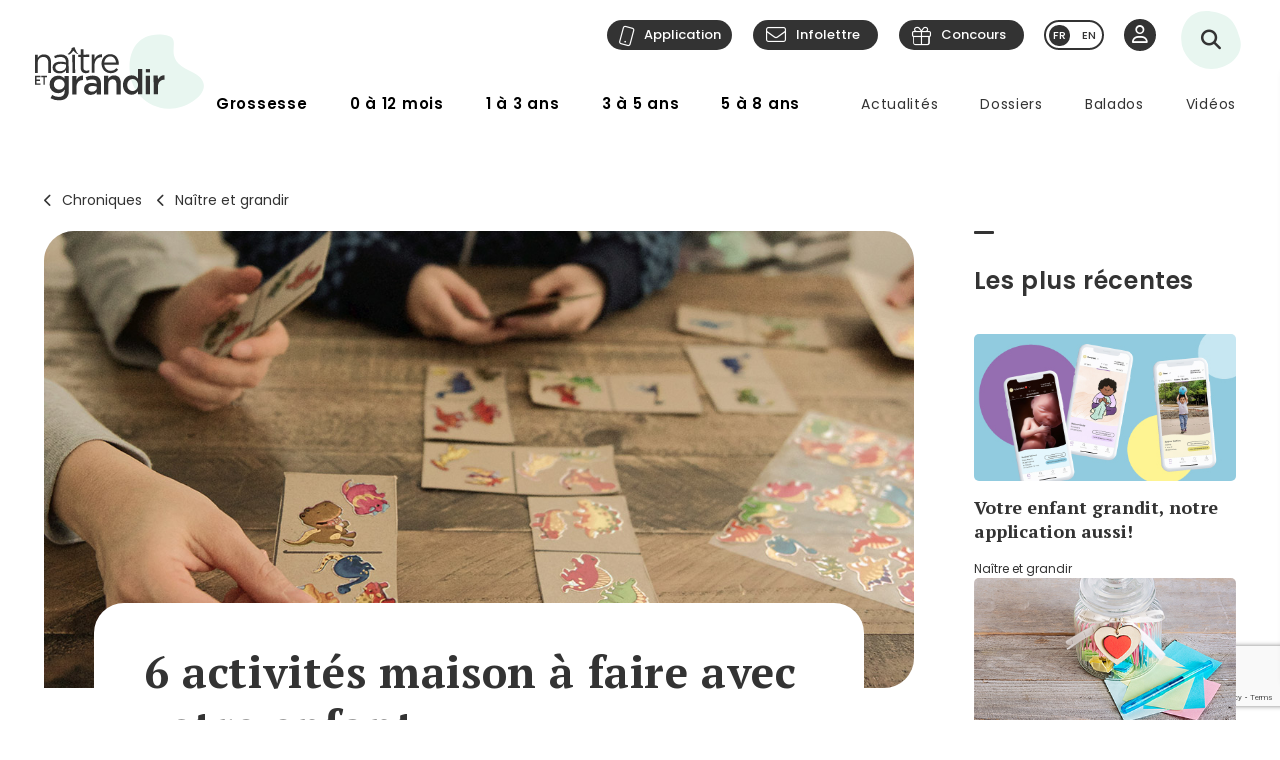

--- FILE ---
content_type: text/html; charset=utf-8
request_url: https://naitreetgrandir.com/fr/chroniques/diy-activites-maison-suggestions/
body_size: 21154
content:

<!DOCTYPE html>
<!--[if lt IE 7]>      <html class="no-js lt-ie9 lt-ie8 lt-ie7" lang="fr" xml:lang="fr"> <![endif]-->
<!--[if IE 7]>         <html class="no-js lt-ie9 lt-ie8" lang="fr" xml:lang="fr"> <![endif]-->
<!--[if IE 8]>         <html class="no-js lt-ie9" lang="fr" xml:lang="fr"> <![endif]-->
<!--[if gt IE 8]><!--> <html class="no-js" lang="fr" xml:lang="fr"> <!--<![endif]-->
    <head id="ctl00_ctl00_Head1" prefix="og: https://ogp.me/ns# fb: https://ogp.me/ns/fb# object: https://ogp.me/ns/object#">
        <!-- Google tag (gtag.js) -->
        
        <!-- Google Tag Manager -->
        <script>(function (w, d, s, l, i) {
                w[l] = w[l] || []; w[l].push({
                    'gtm.start':
                        new Date().getTime(), event: 'gtm.js'
                }); var f = d.getElementsByTagName(s)[0],
                    j = d.createElement(s), dl = l != 'dataLayer' ? '&l=' + l : ''; j.async = true; j.src =
                        'https://www.googletagmanager.com/gtm.js?id=' + i + dl; f.parentNode.insertBefore(j, f);
            })(window, document, 'script', 'dataLayer', 'GTM-5R65XZ');</script>
        <!-- End Google Tag Manager -->


        <meta charset="utf-8" /><meta http-equiv="X-UA-Compatible" content="IE=edge,chrome=1" /><meta name="viewport" content="width=device-width, initial-scale=1" /><meta name="verify-v1" content="v1rhluMy85/Co9VY+A/cDky5ADo0hv/vKGugcqxYrfQ=" /><meta name="ahrefs-site-verification" content="78770071bb130a57b5cd17b31552e39db4ffde871a532ce83d500e9fce031f58" /><meta id="ctl00_ctl00_FacebookOgAppId" property="fb:app_id" content="242896522487382" /><meta id="ctl00_ctl00_FacebookOgType" property="og:type" content="website" /><meta id="ctl00_ctl00_FacebookOgUrl" property="og:url" content="https://naitreetgrandir.com/fr/chroniques/diy-activites-maison-suggestions/" /><meta id="ctl00_ctl00_FacebookOgTitle" property="og:title" content="6 activités maison à faire avec votre enfant" /><meta id="ctl00_ctl00_FacebookOgDescription" property="og:description" content="Des mamans ont testé quelques-uns de nos bricolages." /><meta id="ctl00_ctl00_FacebookOgImage" property="og:image" content="https://naitreetgrandir.com/documentsng/images/imagesfb/diy-activites-maison-suggestions.jpg" /><meta id="ctl00_ctl00_MetaDescription" name="description" content="Des mamans ont testé quelques-uns de nos bricolages." /><meta name="p:domain_verify" content="0d7f6def51e839c840221be0c6c8cbae" /><link rel="shortcut icon" type="image/ico" href="/favicon.ico" /><link rel="stylesheet" href="/css/normalize.min.css" /><link rel="stylesheet" href="/css/style2023.min.css?r=20251205" /><link rel="preconnect" href="https://fonts.googleapis.com" /><link rel="preconnect" href="https://fonts.gstatic.com" crossorigin="" /><link href="//fonts.googleapis.com/css2?family=PT+Serif:ital,wght@0,400;0,700;1,400;1,700&amp;family=Poppins:ital,wght@0,300;0,400;0,500;0,600;0,700;1,300;1,400;1,500;1,600;1,700&amp;display=swap" rel="stylesheet" /><link href="//fonts.googleapis.com/css?family=Open+Sans:300,300i,400,400i,600,600i,700,700i,800,800i" rel="stylesheet" type="text/css" /><link href="//fonts.googleapis.com/css?family=Open+Sans+Condensed:300,700" rel="stylesheet" type="text/css" /><link href="//fonts.googleapis.com/css?family=Roboto+Slab:300,400,700" rel="stylesheet" type="text/css" /><link href="//fonts.googleapis.com/css?family=Roboto:100,300,400,700,900" rel="stylesheet" type="text/css" /><link href="//fonts.googleapis.com/css?family=Droid+Sans:400,700" rel="stylesheet" type="text/css" />

        <!-- update the core fontawesome file -->
        <link href="/js/fontawesome-pro-6.4.0-web/css/fontawesome.css" rel="stylesheet" />
        <!-- update any styles .css files you have linked -->
        <link href="/js/fontawesome-pro-6.4.0-web/css/light.css" rel="stylesheet" /><link href="/js/fontawesome-pro-6.4.0-web/css/regular.css" rel="stylesheet" /><link href="/js/fontawesome-pro-6.4.0-web/css/solid.css" rel="stylesheet" /><link href="/js/fontawesome-pro-6.4.0-web/css/brands.css" rel="stylesheet" /><link rel="stylesheet" href="/css/colorbox.css?r=20231006" /><link href="/js/swiper-11.0.5/package/swiper.css" rel="stylesheet" /><link id="ctl00_ctl00_ctlCanonicalLink" rel="canonical" href="https://naitreetgrandir.com/fr/chroniques/diy-activites-maison-suggestions/" />

        <script src="/js/vendor/modernizr-2.6.2-respond-1.1.0.min.js"></script>
        <link rel="stylesheet" href="//code.jquery.com/ui/1.9.2/themes/base/jquery-ui.css" />
        <script src="//ajax.googleapis.com/ajax/libs/jquery/3.5.1/jquery.min.js"></script>
        <script src="/js/jquery-ui-1.12.1.min.js"></script>
        <script src="/js/tooltip.js?r=20250929"></script>

        <script src="/js/colorbox-master/jquery.colorbox-min.js?r=20231006"></script>
        <script src="/js/colorbox-master/jquery.colorbox-fr.js"></script>
        <script src="/js/jquery.touchSwipe.min.js"></script>
        <script src="https://unpkg.com/scrollreveal@4.0.0/dist/scrollreveal.min.js"></script>
         
	    <script src="/js/jquery.maskedinput-1.4.1.js" type="text/javascript"></script>

        

<script>
    
    // DATALAYER - GOOGLE TAG MANAGER
    //dataLayer = [];
     dataLayer = dataLayer || [];

    // EVENT TRACKING - pour GA3 DEPRECATED 1 JUILLET 2023 ---------------
    function ga_clickEvent(category, label, action) {
        //alert("Category= " + category + "\n" + "Label= " + label + "\n" + "Action= "+ action)     
        var valCategory="Catégorie inconnue";
        var valLabel = "Label inconnu";
        var valAction = "Action inconnue";
        if(category){valCategory=category;}
        if (label) { valLabel = label; }
        if (action) { valAction = action; }
        //ga('send', 'event', valCategory, valAction, valLabel);

        // NOUVEAU CODE D'APPEL D'EVENT VIA DATALAYER - GOOGLE TAG MANAGER
        dataLayer.push({'event': 'eventGA',
                'eventCategory': valCategory,
                'eventAction': valAction,
                'eventLabel': valLabel
                
        });
     
    }
    // ---------------

    function ga4_trackingMenuClick(MenuName, MenuDeviceType, MenuAction, MenuSection) {
        var menu_name = ""; if (MenuName) { menu_name = MenuName }
        var menu_device_type = ""; if (MenuDeviceType) { menu_device_type = MenuDeviceType }
        var menu_action = ""; if (MenuAction) { menu_action = MenuAction }
        var menu_section = ""; if (MenuSection) { menu_section = MenuSection }

        //alert("GA4= " + MenuName + "  " + MenuDeviceType + "   "+ MenuAction + "  Section= " + MenuSection)
        // EVent Code pour GA4 
        //gtag('event', 'menu_click', {
        //    'menu_item_name': menu_name,
        //    'menu_item_device_type': menu_device_type,
        //    'menu_item_action': menu_action,
        //    'menu_item_section': menu_section
        //});

        
 		dataLayer.push({	
			'event': 'menu_click',
          	  	'menu_item_name': menu_name,
            	'menu_item_device_type': menu_device_type,
            	'menu_item_action': menu_action,
            	'menu_item_section': menu_section
            
		 });
    }

    function ga4_trackingSubMenuClick(MenuName, MenuDeviceType, MenuParent) {
        var menu_name = ""; if (MenuName) { menu_name = MenuName }
        var menu_device_type = ""; if (MenuDeviceType) { menu_device_type = MenuDeviceType }
        var menu_parent = ""; if (MenuParent) { menu_parent = MenuParent }


        //alert("GA4SubMenu= " + MenuName + "  " + MenuDeviceType + " parent= "+ MenuParent)
        //gtag('event', 'submenu_click', {
        //    'menu_item_name': menu_name,
        //    'menu_item_device_type': menu_device_type,
        //    'menu_item_parent': menu_parent
        //});
       
 		dataLayer.push({	
			'event': 'submenu_click', 
         	'menu_item_name': menu_name,
           	'menu_item_device_type': menu_device_type,
          	'menu_item_parent': menu_parent            
		 });
    }
    
    //FACEBOOK- Perfect Audience -------

    //(function () {
    //    window._pa = window._pa || {};
    //    // _pa.onLoadEvent = "sign_up"; // OPTIONAL: name of segment/conversion to be fired on script load
    //    var pa = document.createElement('script'); pa.type = 'text/javascript'; pa.async = true;
    //    pa.src = ('https:' == document.location.protocol ? 'https:' : 'http:') + "//tag.perfectaudience.com/serve/51245b7e7734980002000073.js";
    //    var s = document.getElementsByTagName('script')[0]; s.parentNode.insertBefore(pa, s);
    //})();
    // ---------------

    


    // COMSCORE TAG ----------------
      var _comscore = _comscore || [];
    _comscore.push({ c1: "2", c2: "18909054" });
    (function() {
        var s = document.createElement("script"), el = document.getElementsByTagName("script")[0]; s.async = true;
        s.src = (document.location.protocol == "https:" ? "https://sb" : "http://b") + ".scorecardresearch.com/beacon.js";
        el.parentNode.insertBefore(s, el);
    })();
    // End COMSCORE TAG -----------

</script>


    
    
    


    
    <!-- READSPEAKER SCRIPT =========== -->
    <script type="text/javascript">
    <!--
        window.rsConf = { general: { usePost: true} };
    //-->
    </script>
    
    <!-- New Script -->
    <script src="//cdn1.readspeaker.com/script/7159/webReader/webReader.js?pids=wr" type="text/javascript"></script>
    <style type="text/css">.rsbtn .rsbtn_powered .rsbtn_btnlabel{display:none;}</style>

    <!-- END OF READSPEAKER SCRIPT ==== -->

    <script type="text/javascript">
        // Ferme la boîte de références et applique un toggle sur le titre  
        $(document).ready(function () {
            var refTitle = $("table#ref h3");
            $(refTitle).nextAll().hide();
            
            $(refTitle).click(function () {
                $(refTitle).nextAll().slideToggle();
            });
        });
    </script>
    
    <link rel="stylesheet" href="/css/styleBlogue.css?r=20240724">
    <script type="text/javascript">
        jQuery(document).ready(function () {
            jQuery("#listeBlogueurs h2.mobile").on("click", function () {
                jQuery("#listeBlogueurs ul").toggleClass("afficherSurMobile");
            });


            jQuery(".mainContentImage").prependTo("#contenuFicheTexte");
        });
    </script>
    

<script type="application/ld+json">{
    "@context":"http://schema.org","@type":"NewsArticle","mainEntityOfPage":{"@type":"WebPage","@id":"https://naitreetgrandir.com/fr/chroniques/diy-activites-maison-suggestions/"},"headline":"6 activités maison à faire avec votre enfant","description":"","sourceOrganization":{"@type":"Organization","name":"Naître et grandir"},"datePublished":"2020-02-20 00:00:00","dateModified":"2020-02-20 00:00:00","author":[{"@type":"Organization","name":"Na\u00EEtre et grandir"}],"image":{"@type":"ImageObject","representativeOfPage":true,"url":"https://naitreetgrandir.com/documentsng/images/imagesprincipalepetite/diy-activites-maison-suggestions.jpg","width":"300","height":"180","description":""},"publisher":{"@type":"Organization","name":"Naitre et grandir","url":"https://naitreetgrandir.com","sameAs":["https://facebook.com/naitreetgrandir/","https://www.youtube.com/user/NaitreGrandir","https://pinterest.ca/naitreetgrandir/"],"logo":{"@type":"ImageObject","url":"https://naitreetgrandir.com/img/layout2013/logo-ng.png","width":191,"height":60}} 
}</script>



        <!--[if lte IE 8]>
        <link rel="Stylesheet" type="text/css" href="/css/style2013-ie8moins.css" />
        <script src="/js/css3-mediaqueries.js"></script>
        <![endif]-->
    <title>
	6 activit&#233;s maison &#224; faire avec votre enfant
</title></head>
    <body id="naitreetgrandir" class="blogue cacher-mainContentImage">
        <!-- Google Tag Manager (noscript) -->
        <noscript><iframe src="https://www.googletagmanager.com/ns.html?id=GTM-5R65XZ"
        height="0" width="0" style="display:none;visibility:hidden"></iframe></noscript>



        <!-- End Google Tag Manager (noscript) -->
        

<div id="btnQuitterRapidement" tabindex="0" role="button" class="button"><div id="btnQuitterRapidement_texte">Quitter rapidement</div></div>

<script>
    // Clavier (touche enter ou espace)
    document.querySelector("#btnQuitterRapidement").addEventListener('keydown', function (e) {
        const keyD = e.key !== undefined ? e.key : e.keyCode;
        if ((keyD === 'Enter' || keyD === 13) || (['Spacebar', ' '].indexOf(keyD) >= 0 || keyD === 32)) {
            e.preventDefault();
            this.click();
        }
    });
    // Souris
    $("#btnQuitterRapidement").click(function (e) {
        var siteRedirect = "https://www.google.ca/";
        document.body.innerHTML = '';

        var stateObj = { foo: "bar" };
        for (var i = 0; i < 9; i++) { // Ajoute des entrées dans l'historique (Cette page est une redirection vers un site 'safe')
            history.pushState(stateObj, "", "/ca");
        }
        window.open(siteRedirect); // Ouvre une nouvelle fenêtre pour ne pas avoir de bouton précédent qui fonctionne
        location.replace(siteRedirect); // Change la page actuelle
        e.preventDefault();
    });
</script>
    



        
            <div id="fb-root"></div>
           


        
          
        <form name="aspnetForm" method="post" action="/fr/chroniques/diy-activites-maison-suggestions/" id="aspnetForm">
<div>
<input type="hidden" name="__EVENTTARGET" id="__EVENTTARGET" value="" />
<input type="hidden" name="__EVENTARGUMENT" id="__EVENTARGUMENT" value="" />
<input type="hidden" name="__VIEWSTATE" id="__VIEWSTATE" value="/wEPDwUKLTgzODE5NzgyOQ8WAh4NX0F1dGV1ckJpbGxldDL7EQABAAAA/////[base64]///8sU0QuTExCTEdlbi5Qcm8uT1JNU3VwcG9ydENsYXNzZXMuRW50aXR5U3RhdGUBAAAAB3ZhbHVlX18ACAMAAAABAAAAAAAKBPn///[base64]/ZGQCFQ9kFgICAQ8PFgIfBAV1T3VwcyAhIMOKdGVzLXZvdXMgdW4gcm9ib3Q/[base64]/VjWtS/gD3ea" />
</div>

<script type="text/javascript">
//<![CDATA[
var theForm = document.forms['aspnetForm'];
if (!theForm) {
    theForm = document.aspnetForm;
}
function __doPostBack(eventTarget, eventArgument) {
    if (!theForm.onsubmit || (theForm.onsubmit() != false)) {
        theForm.__EVENTTARGET.value = eventTarget;
        theForm.__EVENTARGUMENT.value = eventArgument;
        theForm.submit();
    }
}
//]]>
</script>


<script src="/WebResource.axd?d=u6a1ShgHp8oy3Xk0QdrLMpAZkyIUYqBxBKeldwOU4P6dLogVK-mcAZiul1SNKO3WalmoIvcUlz-B2l6Ph35V17fFBus1&amp;t=638883127099574018" type="text/javascript"></script>


<script src="https://www.google.com/recaptcha/api.js?render=6LfI5k8iAAAAADHUCFEgwzSmI6zlydHGqxO6Hyvc" type="text/javascript"></script>
<script src="/ScriptResource.axd?d=TOt8cQ0_VOV9BuwcrMAXoy87qW2UhBo8tVZc52vvwzQgwmpIzMlyAQwsnYuNVgX9IjyrcCg-ykCU3kAzhp0lSWRyIKRfEMjWbWqqrnhuyIxbT6Tl40qCHfG6LRwpAneqoZay7DnttDajqYrvGx-5CrfJ34qoCZdvK30Kzc-Wtr9okhCq0&amp;t=74a40145" type="text/javascript"></script>
<script src="/ScriptResource.axd?d=dC3KVtglKolnJQu8TJPJVhiTaj84GW2K5o4R4hZs0PjgjjGiWTaEQZ4iUlj6a6akrmeLACtKdMf65DYX-tseppKVqB86IVyTUbuZxsecF0QXoR2MIRea1jFUpv6AO_0BqBy95h6oaaL0zqRJGwDNDDUO3uzmI3sq6OwwhFUN7VlCZpqv0&amp;t=74a40145" type="text/javascript"></script>
<script src="/ScriptResource.axd?d=Tk4HUESj69Pqeb__xVZ7H7HwlM51pFJb2Sn3r7w9-XwXID3_OKESG5XyGUr9194niIYNcspLWR9KCNdJwgwm0oe-Ls-xFO5KuUrmGwWcFAHVEld-24sHfdschSrTKBqhjBo9osy4rlRl3sYH7CmGeUueI7DsEJFAOTq4sO5HromZyxjjxprBUJq2BIbOeA-JEw00PQ2&amp;t=74a40145" type="text/javascript"></script>
<script type="text/javascript">
//<![CDATA[
Sys.Services._ProfileService.DefaultWebServicePath = '../../../Profile_JSON_AppService.axd';
Sys.Services._AuthenticationService.DefaultWebServicePath = '../../../Authentication_JSON_AppService.axd';
//]]>
</script>

<div>

	<input type="hidden" name="__VIEWSTATEGENERATOR" id="__VIEWSTATEGENERATOR" value="EEEF4DAE" />
</div>
        

<script type="text/javascript">
    function showTheColorBox() {
        $('#publisherErrorBox').show();
        $.colorbox({
            inline: true, width: "80%", open: true, href: "#publisherErrorBox",

            onClosed: function () {
                $('#publisherErrorBox').hide();
            },
            onOpen: function () {
                $('#publisherErrorBox').show();
            }
        });
    }
</script>




        

        <script type="text/javascript">
//<![CDATA[
Sys.WebForms.PageRequestManager._initialize('ctl00$ctl00$ctlScriptManager', 'aspnetForm', ['tctl00$ctl00$Avatar$ctlUpdatePanel','','tctl00$ctl00$ctlUpdatePanel',''], [], [], 90, 'ctl00$ctl00');
//]]>
</script>

<span id="ctl00_ctl00_ctlTrace" data-page-url="http://naitreetgrandir.com/fr/chroniques/fiche.aspx?doc=diy-activites-maison-suggestions"></span>
        <div class="header-container">
            <header class="wrapper clearfix">
                <a name="TopPosition"></a>
                <div id="ctl00_ctl00_ctlLogo" class="siteTitle"><a href="https://naitreetgrandir.com/fr/" title="Accueil"><span>Na&icirc;tre et grandir</span></a></div>
                    
	        	<a id="afficherMenu" title="Afficher le menu"><span>Afficher le menu</span></a>

	        	<a id="afficherRecherche" title="Afficher la recherche"><span>Afficher la recherche</span></a>



                <div id="menuHeader">
                    <div id="menuHeaderContainer">
                        

		<div id="menu">
			<nav>
				<ul>        
					<li class="mGrossesse niv0" data-category="Grossesse"><span class="menuName"><a href="https://naitreetgrandir.com/fr/grossesse/">Grossesse</a><span class="mobileOvertake"><a>Ouvrir</a></span></span>
                        <div class="subMenu">
                            <a class="subTitle">Grossesse</a>
						    <ul>
                                <li><a href="https://naitreetgrandir.com/fr/grossesse/trimestre1/">1er trimestre</a></li>         
                                <li><a href="https://naitreetgrandir.com/fr/grossesse/trimestre2/">2e trimestre</a></li>         
                                <li><a href="https://naitreetgrandir.com/fr/grossesse/trimestre3/">3e trimestre</a></li>         
                                <li><a href="https://naitreetgrandir.com/fr/grossesse/accouchement/">Accouchement</a></li>         
                                <li><a href="https://naitreetgrandir.com/fr/grossesse/sante-bien-etre/">Santé et bien-être</a></li>                                     
                                <li><a href="https://naitreetgrandir.com/fr/infolettre/">Infolettre</a></li>
						    </ul>
                        </div>
					</li>
					<li class="m012 niv0" data-category="012mois"><span class="menuName"><a href="https://naitreetgrandir.com/fr/etape/0_12_mois/">0 à 12 mois</a><span class="mobileOvertake"><a>Ouvrir</a></span></span>
                        <div class="subMenu">
                            <a class="subTitle">0 à 12 mois</a>
 						    <ul>        
                               <li><a href="https://naitreetgrandir.com/fr/etape/0_12_mois/developpement/">Développement</a></li>         
                                <li><a href="https://naitreetgrandir.com/fr/etape/0_12_mois/alimentation/">Nourrir</a></li>         
                                <li><a href="https://naitreetgrandir.com/fr/etape/0_12_mois/soins/">Soins et bien-être</a></li>
                                <li><a href="https://naitreetgrandir.com/fr/etape/0_12_mois/viefamille/">Vie de famille</a></li>
                                <li><a href="https://naitreetgrandir.com/fr/etape/0_12_mois/jeux/">Apprentissages et jeux</a></li>
                                <li><a href="https://naitreetgrandir.com/fr/etape/0_12_mois/fiches-activites/">Fiches d'activités</a></li>
                                <li><a href="https://naitreetgrandir.com/fr/sante/">Santé</a></li>
                            </ul>
                        </div>
					</li>
					<li class="m13 niv0" data-category="13ans"><span class="menuName"><a href="https://naitreetgrandir.com/fr/etape/1_3_ans/">1 à 3 ans</a><span class="mobileOvertake"><a>Ouvrir</a></span></span>
                        <div class="subMenu">
                            <a class="subTitle">1 à 3 ans</a>
						    <ul>        
                                <li><a href="https://naitreetgrandir.com/fr/etape/1_3_ans/developpement/">Développement</a></li>         
                                <li><a href="https://naitreetgrandir.com/fr/etape/1_3_ans/langage/">Lecture et langage</a></li>         
                                <li><a href="https://naitreetgrandir.com/fr/etape/1_3_ans/alimentation/">Alimentation</a></li>
                                <li><a href="https://naitreetgrandir.com/fr/etape/1_3_ans/soins/">Soins et bien-être</a></li>
                                <li><a href="https://naitreetgrandir.com/fr/etape/1_3_ans/viefamille/">Vie de famille</a></li>
                                <li><a href="https://naitreetgrandir.com/fr/etape/1_3_ans/garderie/">Garderie</a></li> 
                                <li><a href="https://naitreetgrandir.com/fr/etape/1_3_ans/jeux/">Apprentissages et jeux</a></li>
                                <li><a href="https://naitreetgrandir.com/fr/etape/1_3_ans/fiches-activites/">Fiches d'activités</a></li>
                                <li><a href="https://naitreetgrandir.com/fr/sante/">Santé</a></li>
                                <li><a href="https://naitreetgrandir.com/fr/etape/1_3_ans/comportement/">Comportement et discipline</a></li>
						    </ul>
                        </div>
					</li>
					<li class="m35 niv0" data-category="35ans"><span class="menuName"><a href="https://naitreetgrandir.com/fr/etape/3-5-ans/">3 à 5 ans</a><span class="mobileOvertake"><a>Ouvrir</a></span></span>
                        <div class="subMenu">
                            <a class="subTitle">3 à 5 ans</a>
						    <ul>        
                                <li><a href="https://naitreetgrandir.com/fr/etape/3-5-ans/developpement/">Développement</a></li>    
                                <li><a href="https://naitreetgrandir.com/fr/etape/3-5-ans/langage/">Lecture et langage</a></li>         
                                <li><a href="https://naitreetgrandir.com/fr/etape/3-5-ans/alimentation/">Alimentation</a></li>
                                <li><a href="https://naitreetgrandir.com/fr/etape/3-5-ans/vie-famille/">Vie de famille</a></li>  
                                <li><a href="https://naitreetgrandir.com/fr/etape/3-5-ans/garderie/">Garderie</a></li>         
                                <li><a href="https://naitreetgrandir.com/fr/etape/3-5-ans/apprentissage-jeux/">Apprentissages et jeux</a></li>
                                <li><a href="https://naitreetgrandir.com/fr/etape/3-5-ans/fiches-activites/">Fiches d'activités</a></li>
                                <li><a href="https://naitreetgrandir.com/fr/etape/3-5-ans/comportement/">Comportement et discipline</a></li>
                                <li><a href="https://naitreetgrandir.com/fr/sante/">Santé</a></li> 
						    </ul>
                        </div>
					</li>
					<li class="m58 niv0" data-category="58ans"><span class="menuName"><a href="https://naitreetgrandir.com/fr/etape/5-8-ans/">5 à 8 ans</a><span class="mobileOvertake"><a>Ouvrir</a></span></span>
                        <div class="subMenu">
                            <a class="subTitle">5 à 8 ans</a>
						    <ul>        
                                <li><a href="https://naitreetgrandir.com/fr/etape/5-8-ans/developpement/">Développement</a></li>    
                                <li><a href="https://naitreetgrandir.com/fr/etape/5-8-ans/ecole/">À l'école</a></li>         
                                <li><a href="https://naitreetgrandir.com/fr/etape/5-8-ans/jouer-bouger/">Jouer et bouger</a></li>
                                <li><a href="https://naitreetgrandir.com/fr/etape/5-8-ans/fiches-activites/">Fiches d'activités</a></li> 
                                <li><a href="https://naitreetgrandir.com/fr/etape/5-8-ans/vie-famille/">Vie de famille</a></li>  
                                <li><a href="https://naitreetgrandir.com/fr/etape/5-8-ans/langage/">Lecture et langage</a></li>         
                                <li><a href="https://naitreetgrandir.com/fr/etape/5-8-ans/alimentation/">Alimentation</a></li>
                                <li><a href="https://naitreetgrandir.com/fr/etape/5-8-ans/comportement/">Comportement</a></li>
                                <li><a href="https://naitreetgrandir.com/fr/sante/">Santé</a></li> 
						    </ul>
                        </div>
					</li>
				</ul>
			</nav>
		</div>

		<div id="menuDesktop" style="display: none;">
			<nav>
				<ul>        
					<li class="mGrossesse niv0" data-category="Grossesse"><span class="menuName"><a href="https://naitreetgrandir.com/fr/grossesse/">Grossesse</a></span>
                        <div class="subMenu"><div class="subMenuContainer">
                            <div class="subMenuContent">
						        <ul>
                                    <li class="niv1"><a href="https://naitreetgrandir.com/fr/grossesse/trimestre1/">1er trimestre</a><span class="subtitle">(0 à 14 semaines)</span></li>         
                                    <li class="niv1"><a href="https://naitreetgrandir.com/fr/grossesse/trimestre2/">2e trimestre</a><span class="subtitle">(15 à 28 semaines)</span></li>         
                                    <li class="niv1"><a href="https://naitreetgrandir.com/fr/grossesse/trimestre3/">3e trimestre</a><span class="subtitle">(29 à 40 semaines)</span></li>         
                                </ul>
                                <ul>
                                    <li class="niv1"><a href="https://naitreetgrandir.com/fr/grossesse/accouchement/">Accouchement</a></li>         
                                    <li class="niv1"><a href="https://naitreetgrandir.com/fr/grossesse/sante-bien-etre/">Santé et bien-être</a></li>                                     
						        </ul>
                                <ul class="separateur">
                                    <li class="niv2"><a href="https://naitreetgrandir.com/application/">Application: Votre suivi de grossesse</a></li>
                                    <li class="niv2"><a href="/fr/outils/boite_outils/calculateur-date-accouchement">Calculateur de la date d’accouchement</a></li>
                                    <li class="niv2"><a href="https://naitreetgrandir.com/fr/grossesse/diaporama/">Le développement du foetus en images</a></li>
                                    <li class="niv2"><a href="https://naitreetgrandir.com/fr/telecharger/#grossesse">À télécharger: La trousse de naissance</a></li>
                                </ul>
                            </div>
                            <a class="close">Fermer</a>
                        </div></div>
					</li>
					<li class="m012 niv0" data-category="012mois"><span class="menuName"><a href="https://naitreetgrandir.com/fr/etape/0_12_mois/">0 à 12 mois</a></span>
                        <div class="subMenu"><div class="subMenuContainer">
                            <div class="subMenuContent">
 						        <ul>        
                                    <li class="niv1"><a href="https://naitreetgrandir.com/fr/etape/0_12_mois/developpement/">Développement</a></li>
                                    <li class="niv2"><a href="https://naitreetgrandir.com/fr/etape/0_12_mois/developpement/nouveau_ne/">Nouveau-né</a></li>   
                                    <li class="niv2"><a href="https://naitreetgrandir.com/fr/etape/0_12_mois/developpement/1_mois/">1 mois</a></li>
                                    <li class="niv2"><a href="https://naitreetgrandir.com/fr/etape/0_12_mois/developpement/2_mois/">2 mois</a></li>
                                    <li class="niv2"><a href="https://naitreetgrandir.com/fr/etape/0_12_mois/developpement/3_mois/">3 mois</a></li>
                                    <li class="niv2"><a href="https://naitreetgrandir.com/fr/etape/0_12_mois/developpement/4_mois/">4 mois</a></li>
                                </ul>
                                <ul class="nospace">
                                    <li class="niv1"><span class="vide">&nbsp;</span></li>
                                    <li class="niv2"><span class="vide">&nbsp;</span></li>
                                    <li class="niv2"><a href="https://naitreetgrandir.com/fr/etape/0_12_mois/developpement/5_mois/">5 mois</a></li>
                                    <li class="niv2"><a href="https://naitreetgrandir.com/fr/etape/0_12_mois/developpement/6_mois/">6 mois</a></li>
                                    <li class="niv2"><a href="https://naitreetgrandir.com/fr/etape/0_12_mois/developpement/7_9_mois/">7 à 9 mois</a></li>
                                    <li class="niv2"><a href="https://naitreetgrandir.com/fr/etape/0_12_mois/developpement/10_12_mois/">10 à 12 mois</a></li>        
                                </ul> 
                                <ul>
                                    <li class="niv1"><a href="https://naitreetgrandir.com/fr/etape/0_12_mois/alimentation/">Nourrir</a></li>         
                                    <li class="niv1"><a href="https://naitreetgrandir.com/fr/etape/0_12_mois/soins/">Soins et bien-être</a></li>
                                    <li class="niv1"><a href="https://naitreetgrandir.com/fr/etape/0_12_mois/viefamille/">Vie de famille</a></li>
                                    <li class="niv1"><a href="https://naitreetgrandir.com/fr/etape/0_12_mois/jeux/">Apprentissages et jeux</a></li>
                                    <li class="niv1"><a href="https://naitreetgrandir.com/fr/sante/">Santé</a></li>
                                </ul>
 						        <ul>        
                                    <li class="niv1"><a href="https://naitreetgrandir.com/fr/etape/0_12_mois/fiches-activites/">Fiches d'activités</a></li>
                                    <li class="niv2"><a href="https://naitreetgrandir.com/fr/etape/0_12_mois/fiches-activites/bricolage/">Bricolages</a></li>
                                    <li class="niv2"><a href="https://naitreetgrandir.com/fr/etape/0_12_mois/fiches-activites/contes/">Contes</a></li>
                                    <li class="niv2"><a href="https://naitreetgrandir.com/fr/etape/0_12_mois/fiches-activites/dessins/">Dessins</a></li>
                                    <li class="niv2"><a href="https://naitreetgrandir.com/fr/etape/0_12_mois/fiches-activites/jeux/">Jeux</a></li>
                                </ul>
                            </div>
                            <a class="close">Fermer</a>
                        </div></div>
					</li>
					<li class="m13 niv0" data-category="13ans"><span class="menuName"><a href="https://naitreetgrandir.com/fr/etape/1_3_ans/">1 à 3 ans</a></span>
                        <div class="subMenu"><div class="subMenuContainer">
                            <div class="subMenuContent">
						        <ul>        
                                    <li class="niv1"><a href="https://naitreetgrandir.com/fr/etape/1_3_ans/developpement/">Développement</a></li>         
                                    <li class="niv2"><a href="https://naitreetgrandir.com/fr/etape/1_3_ans/developpement/13_18_mois/">1 an à 1 1/2</a></li>
                                    <li class="niv2"><a href="https://naitreetgrandir.com/fr/etape/1_3_ans/developpement/19_24_mois/">1 1/2 à 2 ans</a></li>
                                    <li class="niv2"><a href="https://naitreetgrandir.com/fr/etape/1_3_ans/developpement/25_30_mois/">2 ans à 2 1/2</a></li>
                                    <li class="niv2"><a href="https://naitreetgrandir.com/fr/etape/1_3_ans/developpement/31_36_mois/">2 1/2 à 3 ans</a> </li>
                                </ul>
                                <ul>
                                    <li class="niv1"><a href="https://naitreetgrandir.com/fr/etape/1_3_ans/langage/">Lecture et langage</a></li>         
                                    <li class="niv1"><a href="https://naitreetgrandir.com/fr/etape/1_3_ans/soins/">Soins et bien-être</a></li>
                                    <li class="niv1"><a href="https://naitreetgrandir.com/fr/etape/1_3_ans/garderie/">Garderie</a></li> 
                                </ul>
                                <ul>
                                    <li class="niv1"><a href="https://naitreetgrandir.com/fr/etape/1_3_ans/comportement/">Comportement et discipline</a></li>
                                    <li class="niv1"><a href="https://naitreetgrandir.com/fr/etape/1_3_ans/viefamille/">Vie de famille</a></li>
                                    <li class="niv1"><a href="https://naitreetgrandir.com/fr/etape/1_3_ans/jeux/">Apprentissages et jeux</a></li>
                                    <li class="niv1"><a href="https://naitreetgrandir.com/fr/sante/">Santé</a></li>
                                </ul>
                                <ul>
                                    <li class="niv1"><a href="https://naitreetgrandir.com/fr/etape/1_3_ans/alimentation/">Alimentation</a></li>
                                    <li class="niv2"><a href="https://naitreetgrandir.com/fr/etape/1_3_ans/alimentation/cuisiner-enfant/">Cuisiner avec votre enfant</a></li>
                                    <li class="niv2"><a href="https://naitreetgrandir.com/fr/recette-familiale/">Recettes familiales</a></li>
						        </ul>
                                <ul>
                                    <li class="niv1"><a href="https://naitreetgrandir.com/fr/etape/1_3_ans/fiches-activites/">Fiches d'activités</a></li>
                                    <li class="niv2"><a href="https://naitreetgrandir.com/fr/etape/1_3_ans/fiches-activites/bricolage/">Bricolages</a></li>
                                    <li class="niv2"><a href="https://naitreetgrandir.com/fr/etape/1_3_ans/fiches-activites/contes/">Contes</a></li>
                                    <li class="niv2"><a href="https://naitreetgrandir.com/fr/etape/1_3_ans/fiches-activites/dessins/">Dessins</a></li>
                                    <li class="niv2"><a href="https://naitreetgrandir.com/fr/etape/1_3_ans/fiches-activites/jeux/">Jeux</a></li>
                                </ul>
                            </div>
                            <a class="close">Fermer</a>
                        </div></div>
					</li>
					<li class="m35 niv0" data-category="35ans"><span class="menuName"><a href="https://naitreetgrandir.com/fr/etape/3-5-ans/">3 à 5 ans</a></span>
                        <div class="subMenu"><div class="subMenuContainer">
                            <div class="subMenuContent">
						        <ul data-category="35ans">        
                                    <li class="niv1"><a href="https://naitreetgrandir.com/fr/etape/3-5-ans/developpement/">Développement</a></li>    
                                    <li class="niv2"><a href="https://naitreetgrandir.com/fr/etape/3-5-ans/developpement/3-4-ans/">3 à 4 ans</a></li>
                                    <li class="niv2"><a href="https://naitreetgrandir.com/fr/etape/3-5-ans/developpement/4-5-ans/">4 à 5 ans</a></li>
						        </ul>
                                <ul>
                                    <li class="niv1"><a href="https://naitreetgrandir.com/fr/etape/3-5-ans/langage/">Lecture et langage</a></li>         
                                    <li class="niv1"><a href="https://naitreetgrandir.com/fr/etape/3-5-ans/vie-famille/">Vie de famille</a></li>  
                                    <li class="niv1"><a href="https://naitreetgrandir.com/fr/etape/3-5-ans/garderie/">Garderie</a></li>         
						        </ul>
                                <ul>
                                    <li class="niv1"><a href="https://naitreetgrandir.com/fr/etape/3-5-ans/comportement/">Comportement et discipline</a></li>
                                    <li class="niv1"><a href="https://naitreetgrandir.com/fr/etape/3-5-ans/apprentissage-jeux/">Apprentissages et jeux</a></li>
                                    <li class="niv1"><a href="https://naitreetgrandir.com/fr/sante/">Santé</a></li> 
						        </ul>
                                <ul>
                                    <li class="niv1"><a href="https://naitreetgrandir.com/fr/etape/3-5-ans/alimentation/">Alimentation</a></li>
                                    <li class="niv2"><a href="https://naitreetgrandir.com/fr/etape/3-5-ans/alimentation/cuisiner-enfant/">Cuisiner avec votre enfant</a></li>
                                    <li class="niv2"><a href="https://naitreetgrandir.com/fr/recette-familiale/">Recettes familiales</a></li>
						        </ul>
                                <ul>
                                    <li class="niv1"><a href="https://naitreetgrandir.com/fr/etape/3-5-ans/fiches-activites/">Fiches d'activités</a></li>
                                    <li class="niv2"><a href="https://naitreetgrandir.com/fr/etape/3-5-ans/fiches-activites/bricolage/">Bricolages</a></li>
                                    <li class="niv2"><a href="https://naitreetgrandir.com/fr/etape/3-5-ans/fiches-activites/contes/">Contes</a></li>
                                    <li class="niv2"><a href="https://naitreetgrandir.com/fr/etape/3-5-ans/fiches-activites/dessins/">Dessins</a></li>
                                    <li class="niv2"><a href="https://naitreetgrandir.com/fr/etape/3-5-ans/fiches-activites/jeux/">Jeux</a></li>
						        </ul>
                            </div>
                            <a class="close">Fermer</a>
                        </div></div>
					</li>
					<li class="m58 niv0" data-category="58ans"><span class="menuName"><a href="https://naitreetgrandir.com/fr/etape/5-8-ans/">5 à 8 ans</a></span>
                        <div class="subMenu"><div class="subMenuContainer">
                            <div class="subMenuContent">
						        <ul>        
                                    <li class="niv1"><a href="https://naitreetgrandir.com/fr/etape/5-8-ans/developpement/">Développement</a></li>    
                                    <li class="niv2"><a href="https://naitreetgrandir.com/fr/etape/5-8-ans/developpement/5-6-ans/">5 à 6 ans</a></li>
                                    <li class="niv2"><a href="https://naitreetgrandir.com/fr/etape/5-8-ans/developpement/6-7-ans/">6 à 7 ans</a></li>
                                    <li class="niv2"><a href="https://naitreetgrandir.com/fr/etape/5-8-ans/developpement/7-8-ans/">7 à 8 ans</a></li>
						        </ul>
                                <ul>
                                    <li class="niv1"><a href="https://naitreetgrandir.com/fr/etape/5-8-ans/ecole/">À l'école</a></li>         
                                    <li class="niv1"><a href="https://naitreetgrandir.com/fr/etape/5-8-ans/jouer-bouger/">Jouer et bouger</a></li>
                                    <li class="niv1"><a href="https://naitreetgrandir.com/fr/etape/5-8-ans/comportement/">Comportement</a></li>
						        </ul>
                                <ul>
                                    <li class="niv1"><a href="https://naitreetgrandir.com/fr/etape/5-8-ans/langage/">Lecture et langage</a></li>         
                                    <li class="niv1"><a href="https://naitreetgrandir.com/fr/etape/5-8-ans/vie-famille/">Vie de famille</a></li>  
                                    <li class="niv1"><a href="https://naitreetgrandir.com/fr/sante/">Santé</a></li> 
						        </ul>
                                <ul>
                                    <li class="niv1"><a href="https://naitreetgrandir.com/fr/etape/5-8-ans/alimentation/">Alimentation</a></li>
                                    <li class="niv2"><a href="https://naitreetgrandir.com/fr/etape/5-8-ans/alimentation/cuisiner-enfant/">Cuisiner avec votre enfant</a></li>
                                    <li class="niv2"><a href="https://naitreetgrandir.com/fr/recette-familiale/">Recettes familiales</a></li>
						        </ul>
                                <ul>
                                    <li class="niv1"><a href="https://naitreetgrandir.com/fr/etape/5-8-ans/fiches-activites/">Fiches d'activités</a></li> 
                                    <li class="niv2"><a href="https://naitreetgrandir.com/fr/etape/5-8-ans/fiches-activites/bricolage/">Bricolages</a></li>
                                    <li class="niv2"><a href="https://naitreetgrandir.com/fr/etape/5-8-ans/fiches-activites/contes/">Contes</a></li>
                                    <li class="niv2"><a href="https://naitreetgrandir.com/fr/etape/5-8-ans/fiches-activites/dessins/">Dessins</a></li>
                                    <li class="niv2"><a href="https://naitreetgrandir.com/fr/etape/5-8-ans/fiches-activites/jeux/">Jeux</a></li>
						        </ul>
                            </div>
                            <a class="close">Fermer</a>
                        </div></div>
					</li>
				</ul>
			</nav>
		</div>
                
                        <div id="menuSecondaire">
		                    <div id="menuOutils">
	                            <nav>
	                                <ul data-category="Outils">        
	                                    <li class="mNouvelles"><a href="https://naitreetgrandir.com/fr/nouvelles/">Actualités</a></li>
	                                    <li class="mDossiers"><a href="https://naitreetgrandir.com/fr/dossier/">Dossiers</a></li>
                                        <li class="mBalado"><a href="https://naitreetgrandir.com/fr/balado/">Balados</a></li>
                                        <li class="mVideo"><a href="https://naitreetgrandir.com/fr/video/">Vidéos</a></li>
	                                    
	                                </ul>
	                            </nav>
                            </div>

	                        <a href="https://naitreetgrandir.com/application/" id="boutonHeaderApplication">Application</a>
                            <a href="https://naitreetgrandir.com/fr/infolettre/" id="boutonHeaderInfolettre">Infolettre</a>
                            <a href="https://naitreetgrandir.com/fr/concours/" id="boutonHeaderConcours" class="mobileMenuOnly">Concours</a>

                            <div id="traductionHeader">
                                <a id="ctl00_ctl00_ctlUrlNavLang" href="https://naitreetgrandir.com/en/"><span>En</span></a>
                            </div>
                            
                        </div>
                    </div>
                    <div id="headerOverlay"></div>
                </div>

                <div id="headerAvatar">
                    <a ID="ctlLinkAvatar" title="Mon compte">

<span class="avatar-container">
    <div id="ctl00_ctl00_Avatar_ctlUpdatePanel">
	
            
                    <i class="fa-regular fa-user"></i>
                
        
</div>
</span></a>
                </div>

                 <div id="connexionContainer">
    <div id="se-connecter">
        

                <div id="connexion">
                    <div class="user-container">
                        <div class="avatar-container">
                            <div class="icon-container">
                                <i class='fa-regular fa-user'></i>
                            </div>
                        </div>
                        <div class="text-container">
                            <p>Personnalisez vos infolettres, vos suivis et gérez votre compte en un instant!</p>
                        </div>
                    </div>
                    <div class="buttonList">
                        <span class='nonMobile'><a id="ctlConnexion" href="https://naitreetgrandir.com/connexion/" class="button">Me connecter</a></span>
                        <span class='nonMobile'><a id="ctlInscription" href="https://naitreetgrandir.com/inscription/" class="button secondaire">Créer un compte</a></span>
                    </div>

                    <div class="description">
                        <h2>Créez votre compte <br />et simplifiez votre vie de parent!</h2>
                        <p>Un compte unique pour l’infolettre et l’appli.</p>
                        <p>Profitez chaque semaine, d’un contenu qui évolue selon votre grossesse ou l’âge de votre enfant.</p>
                        <p>Mettez à jour facilement votre date d’accouchement, car bébé arrive rarement à la date prévue!</p>
                        <p>Une expérience 100 % bienveillante, pensée pour vous et votre famille!</p>
                    </div>
                </div>

            
    </div>
</div>
                <div id="connexionOverlay"></div>

                <div id="headerSearch">
                    <div id="headerSearchWrapper">
                        <div id="headerSearchContainer">
        			        <input type="text" placeholder='Recherche' name="q" id="q" onkeypress="return searchcheckKey(event,this.value);" onclick="this.value='';" />
        			        <button type="button" title='Rechercher' id="headerSearchButton" onclick="RecherchePrincipale(document.getElementById('q').value);"><span>Rechercher</span></button>
                        </div>
                        <button type="button" title="Fermer" id="headerSearchFermer" onclick="FermerRecherche();"><span>Fermer</span></button>
                    </div>
    			</div>
            </header>
		</div>



        <div id="popup-content">           
            <div id="dHTMLToolTip" style="display: none;"><div id="dHTMLToolTipContainer">dGlossaire</div></div>
        </div>

        <div class="main-container">

            <div id="ctl00_ctl00_ctlUpdatePanel">
	
                    
                
</div>
            
                
    <div class="main wrapper pleineLargeur">

                <article id="mainArticle" class="main-content  fiche  ">
			        <header id="header-fiche">
    		            

<script type="application/ld+json">{
    "@context": "https://schema.org", "@type": "BreadcrumbList", "itemListElement": [ {"@type": "ListItem", "position": "1", "item":{"@id":"https://naitreetgrandir.com/fr/","name":"Accueil"} },{"@type": "ListItem", "position": "2", "item":{"@id":"https://naitreetgrandir.com/fr/chroniques/auteur/naitreetgrandir/","name":"Chroniques"} },{"@type": "ListItem", "position": "3", "item":{"@id":"/fr/chroniques/auteur/naitreetgrandir/","name":"Naître et grandir"} }] 
}</script>



        <nav id="filArianne" class="rs_skip">
		    <ol>
    <li><a href="https://naitreetgrandir.com/fr/">Accueil</a></li><li><a href="https://naitreetgrandir.com/fr/chroniques/auteur/naitreetgrandir/">Chroniques</a></li><li><a href="/fr/chroniques/auteur/naitreetgrandir/">Naître et grandir</a></li>
            </ol>
        </nav>
    



				        <h1 id="titreDePage">6 activit&#233;s maison &#224; faire avec votre enfant</h1>

                        <div id="readSpeakerContent">        
                            
    <div id="readspeaker_button1" class="rs_skip">
        <a href="//app-eu.readspeaker.com/cgi-bin/rsent?customerid=7159&amp;lang=fr_ca&amp;readid=mainArticle&amp;url=http%3a%2f%2fnaitreetgrandir.com%2ffr%2fchroniques%2ffiche.aspx%3fdoc%3ddiy-activites-maison-suggestions"
            onclick="readpage(this.href, 'readspeakerPlayer'); return false;" data-target="xp1"><span>Écouter ce texte</span></a>
    </div>
    
    <div id="readspeaker_mp3" class="rs_skip">
        <a href="//app-na.readspeaker.com/cgi-bin/rsent?customerid=7159&amp;lang=fr_ca&amp;save=1&amp;audiofilename=&amp;readid=mainArticle&amp;url=http%3a%2f%2fnaitreetgrandir.com%2ffr%2fchroniques%2ffiche.aspx%3fdoc%3ddiy-activites-maison-suggestions&amps"><span>MP3</span></a>
    </div>

    <div id="readspeakerPlayer" class="rs_skip rs_preserve rs_addtools rs_splitbutton rs_exp"></div>
   

                        </div>

                        <figure class="mainImage rs_skip">
                            <img id="ctl00_ctl00_cph_ctlMainImage" title="6 activités maison à faire avec votre enfant" src="https://naitreetgrandir.com/documentsng/images/imagesfb/diy-activites-maison-suggestions.jpg" alt="6 activités maison à faire avec votre enfant" style="border-width:0px;" />
			            </figure>

                        
                        
					
                    </header>

                    <div id="ctl00_ctl00_cph_Error" class="rs_skip" style="display:none; margin:10px;">
                        Désolé.
                    </div>
                    
                    
                    
                    <section class="main-content-container">
                        
                        

    <div id="billetContent">
        <div id="contenuFicheTexte" class="zoneTexte">
            <div id="author" class="author blocHeader">
                <div class="image">
                    <img id="imgAuthor" src="https://naitreetgrandir.com/documentsng/imagesblogueurs/naitreetgrandir.png" style="border-width:0px;" />
                </div>
                <div class="texte">
                    Par <span class="authorName"><a id="ctl00_ctl00_cph_ContenuFichePlaceHolder_ctlNomAuteur" href="/fr/chroniques/auteur/naitreetgrandir/">Naître et grandir</a></span> <span class="authorTitle"></span>
                </div>
            </div>

            <metaDescription class="rs_skip"><b>Des mamans ont testé quelques-uns de nos bricolages.</b></metaDescription><p class="En-tête"><b>Au cours des dernières semaines, des mamans présentes sur Instagram ont essayé quelques-unes de nos idées de bricolage. Voici de sympathiques réalisations que vous pouvez facilement reproduire à la maison lors d’un après-midi pluvieux, d’une soirée bricolage ou d’une fin de semaine en famille!</b></p><p class="En-tête"></p><p class="En-tête">Tout est expliqué étape par étape dans nos fiches d’activités!
</p><h3><b>Les dominos des dinos</b></h3><div class="ImgNgRight"><img src="/DocumentsNG/Fiches/images/diy-activites-maison-suggestions-1.Jpeg" width="105" height="105" alt=" " title=" " class="image-contenu"></div><p>
Pour <a target="_blank" href="https://www.instagram.com/p/B70oLVCnLZx/">Parfaite maman imparfaite</a>, les dominos représentent un beau souvenir d’enfance. Comme elle et ses enfants, vous pouvez fabriquer vos propres dominos. Cette version met à l’honneur les dinosaures, mais vous pouvez personnaliser votre jeu selon le thème préféré de votre enfant. Une belle activité pour s’amuser en apprenant à compter et à faire des associations.
</p><p><b>Les étapes de fabrication : </b><a href="https://naitreetgrandir.com/fr/etape/3-5-ans/fiches-activites/jeux/ik-naitre-grandir-domino-dino/" target="_top">Les dominos des dinos</a></p><h3><b>Ma petite maison de carton</b></h3><div class="ImgNgRight"><img src="/DocumentsNG/Fiches/images/diy-activites-maison-suggestions-2.Jpeg" width="105" height="105" alt=" " title=" " class="image-contenu"></div><p>
Que ce soit en carton ou avec des couvertures, les enfants aiment tous construire des petites maisons pour y jouer avec leurs amis ou leurs toutous. <a target="_blank" href="https://www.instagram.com/p/B7_zCKSHAaJ/">Brook and Peony</a> a créé un espace tout mignon avec sa fille. Vous pouvez vous aussi créer une version simplifiée de cette maison en carton en suivant les étapes de fabrication. Une belle occasion de pratiquer ses habiletés sociales tout en s’amusant!
</p><p><b>Étape par étape : </b><a href="https://naitreetgrandir.com/fr/etape/3-5-ans/fiches-activites/bricolage/ik-naitre-grandir-maison-carton/" target="_top">Ma petite maison de carton</a></p><h3><b>Le lapin marionnette</b></h3><div class="ImgNgRight"><img src="/DocumentsNG/Fiches/images/diy-activites-maison-suggestions-3.Jpeg" width="105" height="105" alt=" " title=" " class="image-contenu"></div><p>
En seulement quelques étapes faciles, votre enfant pourra fabriquer ce mignon lapin marionnette et le mettre en scène dans des histoires fantastiques! Les enfants d’<a target="_blank" href="https://www.instagram.com/p/B8CrJF2Biin/">Audrey Sckoropad</a> ont chacun confectionné leur lapin marionnette et sont bien fiers de leur réalisation.
</p><p><b>Étape par étape : </b><a href="https://naitreetgrandir.com/fr/etape/3-5-ans/fiches-activites/bricolage/lapin-marionnette/" target="_top">Le lapin marionnette</a></p><h3><b>Boîte lumineuse</b></h3><div class="ImgNgRight"><img src="/DocumentsNG/Fiches/images/diy-activites-maison-suggestions-4.Jpeg" width="105" height="105" alt=" " title=" " class="image-contenu"></div><p>
Voici une activité qui permettra à votre enfant de faire une petite expérience scientifique sur la lumière tout en s’amusant! <a target="_blank" href="https://www.instagram.com/p/B8Mljr1Ho3o/">Vicki Diamond</a> s’est prêtée au jeu en fabriquant cette boîte lumineuse qui combine deux activités en une : le dessin et le bricolage.
</p><p><b>Étape par étape : </b><a href="https://naitreetgrandir.com/fr/etape/3-5-ans/fiches-activites/bricolage/boite-lumineuse/" target="_top">Boîte lumineuse</a></p><h3><b>Empreintes-souvenirs</b></h3><div class="ImgNgRight"><img src="/DocumentsNG/Fiches/images/diy-activites-maison-suggestions-5.Jpeg" width="105" height="105" alt=" " title=" " class="image-contenu"></div><p>
Voici une belle activité de bricolage pour tous les âges. En la faisant à intervalles réguliers, vous pourrez conserver de précieux souvenirs des premières années de votre enfant! En voici un bel exemple fait par <a target="_blank" href="https://www.instagram.com/p/B8Rykr5nvB0/">Charlotte Bouvier</a> et son tout-petit.
</p><p><b>Étape par étape : </b><a href="https://naitreetgrandir.com/fr/etape/1_3_ans/fiches-activites/bricolage/ik-naitre-grandir-empreinte-souvenir/" target="_top">Empreintes-souvenirs</a></p><h3><b>Ma propre pâte à modeler</b></h3><div class="ImgNgRight"><img src="/DocumentsNG/Fiches/images/diy-activites-maison-suggestions-6.Jpeg" width="105" height="105" alt=" " title=" " class="image-contenu"></div><p>
Fabriquez de la pâte à modeler avec votre tout-petit et permettez-lui d’explorer sa créativité en modelant une multitude de formes et de créatures amusantes. C’est ce qu’a fait <a target="_blank" href="https://www.instagram.com/p/B8UD9vhn_s3/">Maman Louve</a> qui a testé notre recette avec ses filles.
</p><p><b>Étape par étape : </b><a href="https://naitreetgrandir.com/fr/etape/1_3_ans/fiches-activites/bricolage/ik-naitre-grandir-pate-a-modeler/" target="_top">Ma propre pâte à modeler</a></p><p>
 
</p><div class="galeriePhoto">
	<h3>Les activités en photos</h3>
	<ul class="galeriePopupList">
		<li><a href="/DocumentsNG/DocumentsHTML/galeriesphotos/images/diy-activites-maison-suggestions-1.jpg" title="Photo 1 de 10 - Crédit: Parfaite maman imparfaite @parfaitemamanimparfaite" rel="gal"><img src="/DocumentsNG/DocumentsHTML/galeriesphotos/images/diy-activites-maison-suggestions-thumb-1.jpg" alt="Photo 1" /></a></li>
		<li><a href="/DocumentsNG/DocumentsHTML/galeriesphotos/images/diy-activites-maison-suggestions-2.jpg" title="Photo 2 de 10 - Crédit: Brook and Peony @brookandpeony" rel="gal"><img src="/DocumentsNG/DocumentsHTML/galeriesphotos/images/diy-activites-maison-suggestions-thumb-2.jpg" alt="Photo 2" /></a></li>
		<li><a href="/DocumentsNG/DocumentsHTML/galeriesphotos/images/diy-activites-maison-suggestions-3.jpg" title="Photo 3 de 10 - Crédit: Audrey Sckoropad @audreysckoropad" rel="gal"><img src="/DocumentsNG/DocumentsHTML/galeriesphotos/images/diy-activites-maison-suggestions-thumb-3.jpg" alt="Photo 3" /></a></li>
		<li><a href="/DocumentsNG/DocumentsHTML/galeriesphotos/images/diy-activites-maison-suggestions-4.jpg" title="Photo 4 de 10 - Crédit: Vicki Diamond @vickidiamant" rel="gal"><img src="/DocumentsNG/DocumentsHTML/galeriesphotos/images/diy-activites-maison-suggestions-thumb-4.jpg" alt="Photo 4" /></a></li>
		<li><a href="/DocumentsNG/DocumentsHTML/galeriesphotos/images/diy-activites-maison-suggestions-5.jpg" title="Photo 5 de 10 - Crédit: Charlotte Bouvier @charlotteb123" rel="gal"><img src="/DocumentsNG/DocumentsHTML/galeriesphotos/images/diy-activites-maison-suggestions-thumb-5.jpg" alt="Photo 5" /></a></li>
		<li><a href="/DocumentsNG/DocumentsHTML/galeriesphotos/images/diy-activites-maison-suggestions-6.jpg" title="Photo 6 de 10 - Crédit: Charlotte Bouvier @charlotteb123" rel="gal"><img src="/DocumentsNG/DocumentsHTML/galeriesphotos/images/diy-activites-maison-suggestions-thumb-6.jpg" alt="Photo 6" /></a></li>
		<li><a href="/DocumentsNG/DocumentsHTML/galeriesphotos/images/diy-activites-maison-suggestions-7.jpg" title="Photo 7 de 10 - Crédit: Charlotte Bouvier @charlotteb123" rel="gal"><img src="/DocumentsNG/DocumentsHTML/galeriesphotos/images/diy-activites-maison-suggestions-thumb-7.jpg" alt="Photo 7" /></a></li>
		<li><a href="/DocumentsNG/DocumentsHTML/galeriesphotos/images/diy-activites-maison-suggestions-8.jpg" title="Photo 8 de 10 - Crédit: Maman Louve @une_maman_louve" rel="gal"><img src="/DocumentsNG/DocumentsHTML/galeriesphotos/images/diy-activites-maison-suggestions-thumb-8.jpg" alt="Photo 8" /></a></li>
		<li><a href="/DocumentsNG/DocumentsHTML/galeriesphotos/images/diy-activites-maison-suggestions-9.jpg" title="Photo 9 de 10 - Crédit: Maman Louve @une_maman_louve" rel="gal"><img src="/DocumentsNG/DocumentsHTML/galeriesphotos/images/diy-activites-maison-suggestions-thumb-9.jpg" alt="Photo 9" /></a></li>
		<li><a href="/DocumentsNG/DocumentsHTML/galeriesphotos/images/diy-activites-maison-suggestions-10.jpg" title="Photo 10 de 10 - Crédit: Maman Louve @une_maman_louve" rel="gal"><img src="/DocumentsNG/DocumentsHTML/galeriesphotos/images/diy-activites-maison-suggestions-thumb-10.jpg" alt="Photo 10" /></a></li>

	</ul>
</div><p class="normalpetit"> 
</p><p class="normalpetit">20 février 2020
</p><div id="SignatureBasDePagePartenaire" class="rs_skip trigger_flyout"><a href="https://naitreetgrandir.com/fr/" target="_blank"><img src="/img/logoNG/logo_naitre_grandir-signature.gif" alt="Naître et grandir" title="Naître et grandir"></a></div><p class="normalpetit"> 
</p>
        </div>

        <div id="RecentEtAutre">
            
<div id="listActualiteRecente">
    <h2>Les plus récentes</h2>
    <div class="container swiper swiper-actualitesrecentes"><div class="swiper-wrapper">
        
                <a id="ctl00_ctl00_cph_ContenuFichePlaceHolder_ctlChroniquesRecentes_ctlRepeaterChroniques_ctl00_ctlLien" class="item swiper-slide" href="https://naitreetgrandir.com/fr/chroniques/enfant-grandit-application-aussi/">
                    <div class="image"><img id="ctl00_ctl00_cph_ContenuFichePlaceHolder_ctlChroniquesRecentes_ctlRepeaterChroniques_ctl00_ctlImage" src="/documentsng/images/imagesprincipalepetite/enfant-grandit-application-aussi.jpg" style="border-width:0px;" /></div>
                    <div class="texte">
                        <h4 class="titre">Votre enfant grandit, notre application aussi!</h4>
                        <div class="nomBlogueur">Naître et grandir</div>
                    </div>
                </a>
            
                <a id="ctl00_ctl00_cph_ContenuFichePlaceHolder_ctlChroniquesRecentes_ctlRepeaterChroniques_ctl01_ctlLien" class="item swiper-slide" href="https://naitreetgrandir.com/fr/chroniques/le-pot-des-petits-bonheurs/">
                    <div class="image"><img id="ctl00_ctl00_cph_ContenuFichePlaceHolder_ctlChroniquesRecentes_ctlRepeaterChroniques_ctl01_ctlImage" src="/documentsng/images/imagesprincipalepetite/le-pot-des-petits-bonheurs.jpg" style="border-width:0px;" /></div>
                    <div class="texte">
                        <h4 class="titre">Le pot des petits bonheurs</h4>
                        <div class="nomBlogueur">Catherine Goldschmidt</div>
                    </div>
                </a>
            
                <a id="ctl00_ctl00_cph_ContenuFichePlaceHolder_ctlChroniquesRecentes_ctlRepeaterChroniques_ctl02_ctlLien" class="item swiper-slide" href="https://naitreetgrandir.com/fr/chroniques/tout-partager-meme-le-travail-invisible/">
                    <div class="image"><img id="ctl00_ctl00_cph_ContenuFichePlaceHolder_ctlChroniquesRecentes_ctlRepeaterChroniques_ctl02_ctlImage" src="/documentsng/images/imagesprincipalepetite/tout-partager-meme-le-travail-invisible.jpg" style="border-width:0px;" /></div>
                    <div class="texte">
                        <h4 class="titre">Tout partager, même le travail invisible</h4>
                        <div class="nomBlogueur">Julie Fortier</div>
                    </div>
                </a>
            
                <a id="ctl00_ctl00_cph_ContenuFichePlaceHolder_ctlChroniquesRecentes_ctlRepeaterChroniques_ctl03_ctlLien" class="item swiper-slide" href="https://naitreetgrandir.com/fr/chroniques/calendrier-avent-maison-recyclage/">
                    <div class="image"><img id="ctl00_ctl00_cph_ContenuFichePlaceHolder_ctlChroniquesRecentes_ctlRepeaterChroniques_ctl03_ctlImage" src="/documentsng/images/imagesprincipalepetite/calendrier-avent-maison-recyclage.jpg" style="border-width:0px;" /></div>
                    <div class="texte">
                        <h4 class="titre">Calendrier maison du temps des fêtes en matières recyclées</h4>
                        <div class="nomBlogueur">Catherine Goldschmidt</div>
                    </div>
                </a>
            
    </div></div>
    <div class="btnArchive"><a href="https://naitreetgrandir.com/fr/chroniques/auteur/naitreetgrandir/" class="button secondaire">+ de chroniques</a></div>
</div>

        </div>
    </div>

                        <div id="last"></div>
                        
                    </section>
                     
                    <footer>
                        

		<section class="bPartager" class="rs_skip">
            <h3>Partager</h3>
			<div class="partages">
				<a href="http://www.facebook.com/share.php?u=https%3a%2f%2fnaitreetgrandir.com%2ffr%2fchroniques%2fdiy-activites-maison-suggestions%2f" target="_blank" class="fbLink facebook popupSocial" title="Partager"><i class="fa-brands fa-facebook"></i></a>
				<a href="http://www.pinterest.com/pin/create/button/?url=https%3a%2f%2fnaitreetgrandir.com%2ffr%2fchroniques%2fdiy-activites-maison-suggestions%2f&media=https%3a%2f%2fnaitreetgrandir.com%2fdocumentsng%2fimages%2fimagesprincipalepetite%2fdiy-activites-maison-suggestions.jpg&description=6 activit&#233;s maison &#224; faire avec votre enfant" id="pinLink" class="pinterest popupSocial" target="_blank" title="Épingler"><i class="fa-brands fa-pinterest"></i></a>
                <a href="mailto:?body=https%3a%2f%2fnaitreetgrandir.com%2ffr%2fchroniques%2fdiy-activites-maison-suggestions%2f&amp;subject=6 activit&#233;s maison &#224; faire avec votre enfant" class="EmailLink emaillink"><i class="fas fa-envelope"></i></a>
                <a href="javascript:window.print();" id="PrintLink" class="printlink" title="Imprimer"><i class="fas fa-print"></i></a>
			</div>				
		</section>
                    </footer>

                                        
                </article>

            
        
        
        
        
   
    </div> <!-- #main -->


        </div> <!-- #main-container -->


				
        <div class="footer-container">
            <footer class="wrapper">
                

<div id="footerTop">
    <nav id="planDuSite" class="footerElement">
        <ul>
            <li><a href="https://naitreetgrandir.com/fr/aaz/?lettre=0-z ">De A à Z</a></li>
            <li><a href="https://naitreetgrandir.com/fr/sante/">Santé</a></li>
            <li><a href="https://naitreetgrandir.com/fr/grossesse/">Grossesse</a></li>
            <li><a href="https://naitreetgrandir.com/fr/etape/0_12_mois/developpement/">0 à 12 mois</a></li>
            <li><a href="https://naitreetgrandir.com/fr/etape/1_3_ans/developpement/">1 à 3 ans</a></li>
            <li><a href="https://naitreetgrandir.com/fr/etape/3-5-ans/developpement/">3 à 5 ans</a></li>
            <li><a href="https://naitreetgrandir.com/fr/etape/5-8-ans/developpement/">5 à 8 ans</a></li>
        </ul>
        <ul>
            <li><a href="https://naitreetgrandir.com/fr/nouvelles/">Actualités</a></li>
            <li><a href="https://naitreetgrandir.com/fr/chroniques/auteur/naitreetgrandir/">Chroniques</a></li>
            <li><a href="https://naitreetgrandir.com/fr/dossier/ ">Dossiers</a></li>
            <li><a href="https://naitreetgrandir.com/fr/magazine/">Magazine</a></li>
            <li><a href="https://naitreetgrandir.com/fr/video/">Vidéos</a></li>            
            <li><a href="https://naitreetgrandir.com/fr/balado/">Balados</a></li> 
        </ul>
        <ul>
            <li><a href="https://naitreetgrandir.com/fr/outils/">Outils</a></li>
            <li><a href="https://naitreetgrandir.com/fr/test/">Tests</a></li>
            <li><a href="https://naitreetgrandir.com/fr/telecharger/">Matériel à télécharger</a></li>
            <li><a href="https://naitreetgrandir.com/fr/chaminou/">L'univers de Chaminou</a></li>
            <li><a href="/cyclomini/">Cyclomini</a></li>
            
        </ul>
        <ul>
            <li><a href="/fr/parent-sans-pression/">Être parent n’est pas une compétition</a></li>
            <li><a href="https://naitreetgrandir.com/fr/apropos/quisommesnous/naitre-grandir-a-propos-de-nous/">Qui sommes-nous?</a></li>
            <li><a href="https://naitreetgrandir.com/fr/apropos/quisommesnous/naitre-grandir-conditions-utilisation/">Conditions d'utilisation</a></li>
            <li><a href="https://naitreetgrandir.com/fr/apropos/quisommesnous/politique-de-confidentialite/">Politique de confidentialité</a></li>
            <li><a href="https://naitreetgrandir.com/fr/magazine/#medias">Médias</a></li>
             <li><a href="/documentsng/pdf/Logos_NG_normes_2021_f.pdf" download>Cahier des normes graphiques</a></li>
            <li><a href="https://naitreetgrandir.com/fr/apropos/quisommesnous/contactez_nous.aspx">Contactez-nous</a></li> 
        </ul>
    </nav>

    <div id="footerApplication" class="footerBloc footerElement">
        <div id="footerApplicationContainer" class="">
                <img src="/img/layout2023/footer/app-desktop.png" id="footerApplicationSample" alt="" />
            <div class="footerBlocTitle">
                <strong>Téléchargez l'application</strong>
            </div>
            La première application québécoise qui vous permet de suivre le développement de votre enfant.

            <div class="boutonsApp">
                <a href="https://play.google.com/store/apps/details?id=com.naitreetgrandir.ngapp.mobile" class="boutonApp" target="_blank"><img src="/application/img/bouton-google-play.svg" title="Disponible sur Google Play" alt="Disponible sur Google Play"></a>
                <a href="https://apps.apple.com/ca/app/na%C3%AEtre-et-grandir/id1594991752" class="boutonApp" target="_blank"><img src="/application/img/bouton-app-store.svg" title="Télécharger dans App Store" alt="Télécharger dans App Store"></a>
            </div>
        </div>
    </div>

    <div id="localisateurFooter" class="footerBloc footerElement">
        <div class="footerBlocImage">
            <img src="/documentsng/images/imagemagazine/couvertures/2026/couverture-calendrier-2026.jpg" alt="" />
        </div>
        <div id="localisateurFooterContainer">
            <strong>Magazine gratuit</strong>
            <div id="localisateurFooterTexte">
                <span>Trouvez où vous procurer votre magazine Naître et grandir</span>
                <a href="https://naitreetgrandir.com/fr/magazine/trouver-magazine-ng.aspx" class="button petit">Localisateur de magazine</a>
            </div>
        </div>
    </div>

    <div id="infolettreFooter" class="footerBloc footerElement">
        <strong>Infolettre personnalisée</strong>
        <div id="infolettreFooterContainer">
            <span>Suivez le développement de votre enfant semaine après semaine, de votre grossesse jusqu’à ses 8 ans.</span>
        </div>
        <a href="https://naitreetgrandir.com/fr/infolettre/" class="button petit">Je m'abonne</a>
    </div>

    <nav id="footerIcons" class="footerBloc iconList footerElement">
        <strong>Suivez Naître et grandir</strong>
	    <a href="https://www.instagram.com/naitreetgrandir/" target="_blank" title="Naître et grandir sur Instagram" class="iconTwitter"><span class="icon-instagram">
            <i class="fa-brands fa-instagram"></i>
	    </span></a>
	    <a href="http://www.facebook.com/naitreetgrandir" target="_blank" title="Naître et grandir sur Facebook" class="iconFacebook"><span class="icon-facebook">
		    <i class="fa-brands fa-facebook"></i>
	    </span></a>
	    <a href="http://www.pinterest.com/naitreetgrandir/" target="_blank" title="Naître et grandir sur Pinterest" class="iconPinterest"><span class="icon-pinterest">
		    <i class="fa-brands fa-pinterest"></i>
	    </span></a>
        <a href="https://www.youtube.com/user/NaitreGrandir"  target="_blank" title="Naître et grandir sur YouTube" class="iconYoutube"><span class="icon-youtube">
		    <i class="fa-brands fa-youtube"></i>
	    </span></a>
    </nav>
</div>

<div id="footerBottom">
    <div id="legalese">
        <p id="desc-site-bas-page">Naître et grandir offre une source d'information fiable et validée par des professionnels de la santé. Notre site soutient les parents dans le développement de leur enfant. Naître et grandir est financé par la <a href="https://www.fondationchagnon.org/" alt="Notre mission : prévenir la pauvreté par la réussite éducative" title="Notre mission : prévenir la pauvreté par la réussite éducative" target="_blank">Fondation Chagnon</a>.</p>
        <p id="avertissement">Avertissement. Le contenu diffusé sur ce site Web ne sert qu’à des fins d’information et ne remplace pas l’opinion d’un professionnel de la santé ou du développement des enfants.</p>
	    <p id="copyright"><span id="copy">&copy; Fondation Lucie et André Chagnon, 2009-2026.</span> <span id="droits">Tous droits réservés.</span><br />
        Naître et grandir&reg; est une marque déposée de la Fondation Lucie et André Chagnon.</p>
    </div>
	<div id="logosFooter">
		<a href="https://www.fondationchagnon.org/" target="_blank" id="logoFooterFondation" class="part"><img src="/img/layout/logo-flac-noir.svg" alt="Fondation Lucie et André Chagnon"></a>
	</div>
</div>

            </footer>
        </div>       
         
        
        
</form>

        <!-- Swiper JS -->
        <script src="/js/swiper-11.0.5/package/swiper-bundle.min.js"></script>

        
        

         <script>
	        $(document).ready(function () {
	            var nbVideoAuto = 1;
                var selectedVideo = 
                $(".youtubevideo").each(function (nbVideoAuto) {
	            
                    if ($(".boiteVideoAuto") && nbVideoAuto < 1) 
                    {
	                    $(this).colorbox({ iframe: true, innerWidth: 640, innerHeight: 390,  maxWidth: '95%', maxHeight: '95%', href: function () {
	                        var videoId = new RegExp('[\\?&]v=([^&#]*)').exec(this.href);
	                        if (videoId && videoId[1]) {
	                            return 'https://youtube.com/embed/' + videoId[1] + '?rel=0&wmode=transparent&autoplay=1';
                            }
	                    }
	                    });
                        nbVideoAuto++;
	                } 
                    else 
                    {
	                    $(this).colorbox({ iframe: true, innerWidth: 640, innerHeight: 390, maxWidth: '95%', maxHeight: '95%', href: function () {
	                        var videoId = new RegExp('[\\?&]v=([^&#]*)').exec(this.href);
	                        if (videoId && videoId[1]) {
	                            return 'https://youtube.com/embed/' + videoId[1] + '?rel=0&wmode=transparent&autoplay=1';
	                        }
	                    }
	                    });
	                }
	            });
	        });
	    </script>

    </body>
</html>


--- FILE ---
content_type: text/html; charset=utf-8
request_url: https://www.google.com/recaptcha/api2/anchor?ar=1&k=6LfI5k8iAAAAADHUCFEgwzSmI6zlydHGqxO6Hyvc&co=aHR0cHM6Ly9uYWl0cmVldGdyYW5kaXIuY29tOjQ0Mw..&hl=en&v=PoyoqOPhxBO7pBk68S4YbpHZ&size=invisible&anchor-ms=20000&execute-ms=30000&cb=kbr16g8eqvvj
body_size: 48540
content:
<!DOCTYPE HTML><html dir="ltr" lang="en"><head><meta http-equiv="Content-Type" content="text/html; charset=UTF-8">
<meta http-equiv="X-UA-Compatible" content="IE=edge">
<title>reCAPTCHA</title>
<style type="text/css">
/* cyrillic-ext */
@font-face {
  font-family: 'Roboto';
  font-style: normal;
  font-weight: 400;
  font-stretch: 100%;
  src: url(//fonts.gstatic.com/s/roboto/v48/KFO7CnqEu92Fr1ME7kSn66aGLdTylUAMa3GUBHMdazTgWw.woff2) format('woff2');
  unicode-range: U+0460-052F, U+1C80-1C8A, U+20B4, U+2DE0-2DFF, U+A640-A69F, U+FE2E-FE2F;
}
/* cyrillic */
@font-face {
  font-family: 'Roboto';
  font-style: normal;
  font-weight: 400;
  font-stretch: 100%;
  src: url(//fonts.gstatic.com/s/roboto/v48/KFO7CnqEu92Fr1ME7kSn66aGLdTylUAMa3iUBHMdazTgWw.woff2) format('woff2');
  unicode-range: U+0301, U+0400-045F, U+0490-0491, U+04B0-04B1, U+2116;
}
/* greek-ext */
@font-face {
  font-family: 'Roboto';
  font-style: normal;
  font-weight: 400;
  font-stretch: 100%;
  src: url(//fonts.gstatic.com/s/roboto/v48/KFO7CnqEu92Fr1ME7kSn66aGLdTylUAMa3CUBHMdazTgWw.woff2) format('woff2');
  unicode-range: U+1F00-1FFF;
}
/* greek */
@font-face {
  font-family: 'Roboto';
  font-style: normal;
  font-weight: 400;
  font-stretch: 100%;
  src: url(//fonts.gstatic.com/s/roboto/v48/KFO7CnqEu92Fr1ME7kSn66aGLdTylUAMa3-UBHMdazTgWw.woff2) format('woff2');
  unicode-range: U+0370-0377, U+037A-037F, U+0384-038A, U+038C, U+038E-03A1, U+03A3-03FF;
}
/* math */
@font-face {
  font-family: 'Roboto';
  font-style: normal;
  font-weight: 400;
  font-stretch: 100%;
  src: url(//fonts.gstatic.com/s/roboto/v48/KFO7CnqEu92Fr1ME7kSn66aGLdTylUAMawCUBHMdazTgWw.woff2) format('woff2');
  unicode-range: U+0302-0303, U+0305, U+0307-0308, U+0310, U+0312, U+0315, U+031A, U+0326-0327, U+032C, U+032F-0330, U+0332-0333, U+0338, U+033A, U+0346, U+034D, U+0391-03A1, U+03A3-03A9, U+03B1-03C9, U+03D1, U+03D5-03D6, U+03F0-03F1, U+03F4-03F5, U+2016-2017, U+2034-2038, U+203C, U+2040, U+2043, U+2047, U+2050, U+2057, U+205F, U+2070-2071, U+2074-208E, U+2090-209C, U+20D0-20DC, U+20E1, U+20E5-20EF, U+2100-2112, U+2114-2115, U+2117-2121, U+2123-214F, U+2190, U+2192, U+2194-21AE, U+21B0-21E5, U+21F1-21F2, U+21F4-2211, U+2213-2214, U+2216-22FF, U+2308-230B, U+2310, U+2319, U+231C-2321, U+2336-237A, U+237C, U+2395, U+239B-23B7, U+23D0, U+23DC-23E1, U+2474-2475, U+25AF, U+25B3, U+25B7, U+25BD, U+25C1, U+25CA, U+25CC, U+25FB, U+266D-266F, U+27C0-27FF, U+2900-2AFF, U+2B0E-2B11, U+2B30-2B4C, U+2BFE, U+3030, U+FF5B, U+FF5D, U+1D400-1D7FF, U+1EE00-1EEFF;
}
/* symbols */
@font-face {
  font-family: 'Roboto';
  font-style: normal;
  font-weight: 400;
  font-stretch: 100%;
  src: url(//fonts.gstatic.com/s/roboto/v48/KFO7CnqEu92Fr1ME7kSn66aGLdTylUAMaxKUBHMdazTgWw.woff2) format('woff2');
  unicode-range: U+0001-000C, U+000E-001F, U+007F-009F, U+20DD-20E0, U+20E2-20E4, U+2150-218F, U+2190, U+2192, U+2194-2199, U+21AF, U+21E6-21F0, U+21F3, U+2218-2219, U+2299, U+22C4-22C6, U+2300-243F, U+2440-244A, U+2460-24FF, U+25A0-27BF, U+2800-28FF, U+2921-2922, U+2981, U+29BF, U+29EB, U+2B00-2BFF, U+4DC0-4DFF, U+FFF9-FFFB, U+10140-1018E, U+10190-1019C, U+101A0, U+101D0-101FD, U+102E0-102FB, U+10E60-10E7E, U+1D2C0-1D2D3, U+1D2E0-1D37F, U+1F000-1F0FF, U+1F100-1F1AD, U+1F1E6-1F1FF, U+1F30D-1F30F, U+1F315, U+1F31C, U+1F31E, U+1F320-1F32C, U+1F336, U+1F378, U+1F37D, U+1F382, U+1F393-1F39F, U+1F3A7-1F3A8, U+1F3AC-1F3AF, U+1F3C2, U+1F3C4-1F3C6, U+1F3CA-1F3CE, U+1F3D4-1F3E0, U+1F3ED, U+1F3F1-1F3F3, U+1F3F5-1F3F7, U+1F408, U+1F415, U+1F41F, U+1F426, U+1F43F, U+1F441-1F442, U+1F444, U+1F446-1F449, U+1F44C-1F44E, U+1F453, U+1F46A, U+1F47D, U+1F4A3, U+1F4B0, U+1F4B3, U+1F4B9, U+1F4BB, U+1F4BF, U+1F4C8-1F4CB, U+1F4D6, U+1F4DA, U+1F4DF, U+1F4E3-1F4E6, U+1F4EA-1F4ED, U+1F4F7, U+1F4F9-1F4FB, U+1F4FD-1F4FE, U+1F503, U+1F507-1F50B, U+1F50D, U+1F512-1F513, U+1F53E-1F54A, U+1F54F-1F5FA, U+1F610, U+1F650-1F67F, U+1F687, U+1F68D, U+1F691, U+1F694, U+1F698, U+1F6AD, U+1F6B2, U+1F6B9-1F6BA, U+1F6BC, U+1F6C6-1F6CF, U+1F6D3-1F6D7, U+1F6E0-1F6EA, U+1F6F0-1F6F3, U+1F6F7-1F6FC, U+1F700-1F7FF, U+1F800-1F80B, U+1F810-1F847, U+1F850-1F859, U+1F860-1F887, U+1F890-1F8AD, U+1F8B0-1F8BB, U+1F8C0-1F8C1, U+1F900-1F90B, U+1F93B, U+1F946, U+1F984, U+1F996, U+1F9E9, U+1FA00-1FA6F, U+1FA70-1FA7C, U+1FA80-1FA89, U+1FA8F-1FAC6, U+1FACE-1FADC, U+1FADF-1FAE9, U+1FAF0-1FAF8, U+1FB00-1FBFF;
}
/* vietnamese */
@font-face {
  font-family: 'Roboto';
  font-style: normal;
  font-weight: 400;
  font-stretch: 100%;
  src: url(//fonts.gstatic.com/s/roboto/v48/KFO7CnqEu92Fr1ME7kSn66aGLdTylUAMa3OUBHMdazTgWw.woff2) format('woff2');
  unicode-range: U+0102-0103, U+0110-0111, U+0128-0129, U+0168-0169, U+01A0-01A1, U+01AF-01B0, U+0300-0301, U+0303-0304, U+0308-0309, U+0323, U+0329, U+1EA0-1EF9, U+20AB;
}
/* latin-ext */
@font-face {
  font-family: 'Roboto';
  font-style: normal;
  font-weight: 400;
  font-stretch: 100%;
  src: url(//fonts.gstatic.com/s/roboto/v48/KFO7CnqEu92Fr1ME7kSn66aGLdTylUAMa3KUBHMdazTgWw.woff2) format('woff2');
  unicode-range: U+0100-02BA, U+02BD-02C5, U+02C7-02CC, U+02CE-02D7, U+02DD-02FF, U+0304, U+0308, U+0329, U+1D00-1DBF, U+1E00-1E9F, U+1EF2-1EFF, U+2020, U+20A0-20AB, U+20AD-20C0, U+2113, U+2C60-2C7F, U+A720-A7FF;
}
/* latin */
@font-face {
  font-family: 'Roboto';
  font-style: normal;
  font-weight: 400;
  font-stretch: 100%;
  src: url(//fonts.gstatic.com/s/roboto/v48/KFO7CnqEu92Fr1ME7kSn66aGLdTylUAMa3yUBHMdazQ.woff2) format('woff2');
  unicode-range: U+0000-00FF, U+0131, U+0152-0153, U+02BB-02BC, U+02C6, U+02DA, U+02DC, U+0304, U+0308, U+0329, U+2000-206F, U+20AC, U+2122, U+2191, U+2193, U+2212, U+2215, U+FEFF, U+FFFD;
}
/* cyrillic-ext */
@font-face {
  font-family: 'Roboto';
  font-style: normal;
  font-weight: 500;
  font-stretch: 100%;
  src: url(//fonts.gstatic.com/s/roboto/v48/KFO7CnqEu92Fr1ME7kSn66aGLdTylUAMa3GUBHMdazTgWw.woff2) format('woff2');
  unicode-range: U+0460-052F, U+1C80-1C8A, U+20B4, U+2DE0-2DFF, U+A640-A69F, U+FE2E-FE2F;
}
/* cyrillic */
@font-face {
  font-family: 'Roboto';
  font-style: normal;
  font-weight: 500;
  font-stretch: 100%;
  src: url(//fonts.gstatic.com/s/roboto/v48/KFO7CnqEu92Fr1ME7kSn66aGLdTylUAMa3iUBHMdazTgWw.woff2) format('woff2');
  unicode-range: U+0301, U+0400-045F, U+0490-0491, U+04B0-04B1, U+2116;
}
/* greek-ext */
@font-face {
  font-family: 'Roboto';
  font-style: normal;
  font-weight: 500;
  font-stretch: 100%;
  src: url(//fonts.gstatic.com/s/roboto/v48/KFO7CnqEu92Fr1ME7kSn66aGLdTylUAMa3CUBHMdazTgWw.woff2) format('woff2');
  unicode-range: U+1F00-1FFF;
}
/* greek */
@font-face {
  font-family: 'Roboto';
  font-style: normal;
  font-weight: 500;
  font-stretch: 100%;
  src: url(//fonts.gstatic.com/s/roboto/v48/KFO7CnqEu92Fr1ME7kSn66aGLdTylUAMa3-UBHMdazTgWw.woff2) format('woff2');
  unicode-range: U+0370-0377, U+037A-037F, U+0384-038A, U+038C, U+038E-03A1, U+03A3-03FF;
}
/* math */
@font-face {
  font-family: 'Roboto';
  font-style: normal;
  font-weight: 500;
  font-stretch: 100%;
  src: url(//fonts.gstatic.com/s/roboto/v48/KFO7CnqEu92Fr1ME7kSn66aGLdTylUAMawCUBHMdazTgWw.woff2) format('woff2');
  unicode-range: U+0302-0303, U+0305, U+0307-0308, U+0310, U+0312, U+0315, U+031A, U+0326-0327, U+032C, U+032F-0330, U+0332-0333, U+0338, U+033A, U+0346, U+034D, U+0391-03A1, U+03A3-03A9, U+03B1-03C9, U+03D1, U+03D5-03D6, U+03F0-03F1, U+03F4-03F5, U+2016-2017, U+2034-2038, U+203C, U+2040, U+2043, U+2047, U+2050, U+2057, U+205F, U+2070-2071, U+2074-208E, U+2090-209C, U+20D0-20DC, U+20E1, U+20E5-20EF, U+2100-2112, U+2114-2115, U+2117-2121, U+2123-214F, U+2190, U+2192, U+2194-21AE, U+21B0-21E5, U+21F1-21F2, U+21F4-2211, U+2213-2214, U+2216-22FF, U+2308-230B, U+2310, U+2319, U+231C-2321, U+2336-237A, U+237C, U+2395, U+239B-23B7, U+23D0, U+23DC-23E1, U+2474-2475, U+25AF, U+25B3, U+25B7, U+25BD, U+25C1, U+25CA, U+25CC, U+25FB, U+266D-266F, U+27C0-27FF, U+2900-2AFF, U+2B0E-2B11, U+2B30-2B4C, U+2BFE, U+3030, U+FF5B, U+FF5D, U+1D400-1D7FF, U+1EE00-1EEFF;
}
/* symbols */
@font-face {
  font-family: 'Roboto';
  font-style: normal;
  font-weight: 500;
  font-stretch: 100%;
  src: url(//fonts.gstatic.com/s/roboto/v48/KFO7CnqEu92Fr1ME7kSn66aGLdTylUAMaxKUBHMdazTgWw.woff2) format('woff2');
  unicode-range: U+0001-000C, U+000E-001F, U+007F-009F, U+20DD-20E0, U+20E2-20E4, U+2150-218F, U+2190, U+2192, U+2194-2199, U+21AF, U+21E6-21F0, U+21F3, U+2218-2219, U+2299, U+22C4-22C6, U+2300-243F, U+2440-244A, U+2460-24FF, U+25A0-27BF, U+2800-28FF, U+2921-2922, U+2981, U+29BF, U+29EB, U+2B00-2BFF, U+4DC0-4DFF, U+FFF9-FFFB, U+10140-1018E, U+10190-1019C, U+101A0, U+101D0-101FD, U+102E0-102FB, U+10E60-10E7E, U+1D2C0-1D2D3, U+1D2E0-1D37F, U+1F000-1F0FF, U+1F100-1F1AD, U+1F1E6-1F1FF, U+1F30D-1F30F, U+1F315, U+1F31C, U+1F31E, U+1F320-1F32C, U+1F336, U+1F378, U+1F37D, U+1F382, U+1F393-1F39F, U+1F3A7-1F3A8, U+1F3AC-1F3AF, U+1F3C2, U+1F3C4-1F3C6, U+1F3CA-1F3CE, U+1F3D4-1F3E0, U+1F3ED, U+1F3F1-1F3F3, U+1F3F5-1F3F7, U+1F408, U+1F415, U+1F41F, U+1F426, U+1F43F, U+1F441-1F442, U+1F444, U+1F446-1F449, U+1F44C-1F44E, U+1F453, U+1F46A, U+1F47D, U+1F4A3, U+1F4B0, U+1F4B3, U+1F4B9, U+1F4BB, U+1F4BF, U+1F4C8-1F4CB, U+1F4D6, U+1F4DA, U+1F4DF, U+1F4E3-1F4E6, U+1F4EA-1F4ED, U+1F4F7, U+1F4F9-1F4FB, U+1F4FD-1F4FE, U+1F503, U+1F507-1F50B, U+1F50D, U+1F512-1F513, U+1F53E-1F54A, U+1F54F-1F5FA, U+1F610, U+1F650-1F67F, U+1F687, U+1F68D, U+1F691, U+1F694, U+1F698, U+1F6AD, U+1F6B2, U+1F6B9-1F6BA, U+1F6BC, U+1F6C6-1F6CF, U+1F6D3-1F6D7, U+1F6E0-1F6EA, U+1F6F0-1F6F3, U+1F6F7-1F6FC, U+1F700-1F7FF, U+1F800-1F80B, U+1F810-1F847, U+1F850-1F859, U+1F860-1F887, U+1F890-1F8AD, U+1F8B0-1F8BB, U+1F8C0-1F8C1, U+1F900-1F90B, U+1F93B, U+1F946, U+1F984, U+1F996, U+1F9E9, U+1FA00-1FA6F, U+1FA70-1FA7C, U+1FA80-1FA89, U+1FA8F-1FAC6, U+1FACE-1FADC, U+1FADF-1FAE9, U+1FAF0-1FAF8, U+1FB00-1FBFF;
}
/* vietnamese */
@font-face {
  font-family: 'Roboto';
  font-style: normal;
  font-weight: 500;
  font-stretch: 100%;
  src: url(//fonts.gstatic.com/s/roboto/v48/KFO7CnqEu92Fr1ME7kSn66aGLdTylUAMa3OUBHMdazTgWw.woff2) format('woff2');
  unicode-range: U+0102-0103, U+0110-0111, U+0128-0129, U+0168-0169, U+01A0-01A1, U+01AF-01B0, U+0300-0301, U+0303-0304, U+0308-0309, U+0323, U+0329, U+1EA0-1EF9, U+20AB;
}
/* latin-ext */
@font-face {
  font-family: 'Roboto';
  font-style: normal;
  font-weight: 500;
  font-stretch: 100%;
  src: url(//fonts.gstatic.com/s/roboto/v48/KFO7CnqEu92Fr1ME7kSn66aGLdTylUAMa3KUBHMdazTgWw.woff2) format('woff2');
  unicode-range: U+0100-02BA, U+02BD-02C5, U+02C7-02CC, U+02CE-02D7, U+02DD-02FF, U+0304, U+0308, U+0329, U+1D00-1DBF, U+1E00-1E9F, U+1EF2-1EFF, U+2020, U+20A0-20AB, U+20AD-20C0, U+2113, U+2C60-2C7F, U+A720-A7FF;
}
/* latin */
@font-face {
  font-family: 'Roboto';
  font-style: normal;
  font-weight: 500;
  font-stretch: 100%;
  src: url(//fonts.gstatic.com/s/roboto/v48/KFO7CnqEu92Fr1ME7kSn66aGLdTylUAMa3yUBHMdazQ.woff2) format('woff2');
  unicode-range: U+0000-00FF, U+0131, U+0152-0153, U+02BB-02BC, U+02C6, U+02DA, U+02DC, U+0304, U+0308, U+0329, U+2000-206F, U+20AC, U+2122, U+2191, U+2193, U+2212, U+2215, U+FEFF, U+FFFD;
}
/* cyrillic-ext */
@font-face {
  font-family: 'Roboto';
  font-style: normal;
  font-weight: 900;
  font-stretch: 100%;
  src: url(//fonts.gstatic.com/s/roboto/v48/KFO7CnqEu92Fr1ME7kSn66aGLdTylUAMa3GUBHMdazTgWw.woff2) format('woff2');
  unicode-range: U+0460-052F, U+1C80-1C8A, U+20B4, U+2DE0-2DFF, U+A640-A69F, U+FE2E-FE2F;
}
/* cyrillic */
@font-face {
  font-family: 'Roboto';
  font-style: normal;
  font-weight: 900;
  font-stretch: 100%;
  src: url(//fonts.gstatic.com/s/roboto/v48/KFO7CnqEu92Fr1ME7kSn66aGLdTylUAMa3iUBHMdazTgWw.woff2) format('woff2');
  unicode-range: U+0301, U+0400-045F, U+0490-0491, U+04B0-04B1, U+2116;
}
/* greek-ext */
@font-face {
  font-family: 'Roboto';
  font-style: normal;
  font-weight: 900;
  font-stretch: 100%;
  src: url(//fonts.gstatic.com/s/roboto/v48/KFO7CnqEu92Fr1ME7kSn66aGLdTylUAMa3CUBHMdazTgWw.woff2) format('woff2');
  unicode-range: U+1F00-1FFF;
}
/* greek */
@font-face {
  font-family: 'Roboto';
  font-style: normal;
  font-weight: 900;
  font-stretch: 100%;
  src: url(//fonts.gstatic.com/s/roboto/v48/KFO7CnqEu92Fr1ME7kSn66aGLdTylUAMa3-UBHMdazTgWw.woff2) format('woff2');
  unicode-range: U+0370-0377, U+037A-037F, U+0384-038A, U+038C, U+038E-03A1, U+03A3-03FF;
}
/* math */
@font-face {
  font-family: 'Roboto';
  font-style: normal;
  font-weight: 900;
  font-stretch: 100%;
  src: url(//fonts.gstatic.com/s/roboto/v48/KFO7CnqEu92Fr1ME7kSn66aGLdTylUAMawCUBHMdazTgWw.woff2) format('woff2');
  unicode-range: U+0302-0303, U+0305, U+0307-0308, U+0310, U+0312, U+0315, U+031A, U+0326-0327, U+032C, U+032F-0330, U+0332-0333, U+0338, U+033A, U+0346, U+034D, U+0391-03A1, U+03A3-03A9, U+03B1-03C9, U+03D1, U+03D5-03D6, U+03F0-03F1, U+03F4-03F5, U+2016-2017, U+2034-2038, U+203C, U+2040, U+2043, U+2047, U+2050, U+2057, U+205F, U+2070-2071, U+2074-208E, U+2090-209C, U+20D0-20DC, U+20E1, U+20E5-20EF, U+2100-2112, U+2114-2115, U+2117-2121, U+2123-214F, U+2190, U+2192, U+2194-21AE, U+21B0-21E5, U+21F1-21F2, U+21F4-2211, U+2213-2214, U+2216-22FF, U+2308-230B, U+2310, U+2319, U+231C-2321, U+2336-237A, U+237C, U+2395, U+239B-23B7, U+23D0, U+23DC-23E1, U+2474-2475, U+25AF, U+25B3, U+25B7, U+25BD, U+25C1, U+25CA, U+25CC, U+25FB, U+266D-266F, U+27C0-27FF, U+2900-2AFF, U+2B0E-2B11, U+2B30-2B4C, U+2BFE, U+3030, U+FF5B, U+FF5D, U+1D400-1D7FF, U+1EE00-1EEFF;
}
/* symbols */
@font-face {
  font-family: 'Roboto';
  font-style: normal;
  font-weight: 900;
  font-stretch: 100%;
  src: url(//fonts.gstatic.com/s/roboto/v48/KFO7CnqEu92Fr1ME7kSn66aGLdTylUAMaxKUBHMdazTgWw.woff2) format('woff2');
  unicode-range: U+0001-000C, U+000E-001F, U+007F-009F, U+20DD-20E0, U+20E2-20E4, U+2150-218F, U+2190, U+2192, U+2194-2199, U+21AF, U+21E6-21F0, U+21F3, U+2218-2219, U+2299, U+22C4-22C6, U+2300-243F, U+2440-244A, U+2460-24FF, U+25A0-27BF, U+2800-28FF, U+2921-2922, U+2981, U+29BF, U+29EB, U+2B00-2BFF, U+4DC0-4DFF, U+FFF9-FFFB, U+10140-1018E, U+10190-1019C, U+101A0, U+101D0-101FD, U+102E0-102FB, U+10E60-10E7E, U+1D2C0-1D2D3, U+1D2E0-1D37F, U+1F000-1F0FF, U+1F100-1F1AD, U+1F1E6-1F1FF, U+1F30D-1F30F, U+1F315, U+1F31C, U+1F31E, U+1F320-1F32C, U+1F336, U+1F378, U+1F37D, U+1F382, U+1F393-1F39F, U+1F3A7-1F3A8, U+1F3AC-1F3AF, U+1F3C2, U+1F3C4-1F3C6, U+1F3CA-1F3CE, U+1F3D4-1F3E0, U+1F3ED, U+1F3F1-1F3F3, U+1F3F5-1F3F7, U+1F408, U+1F415, U+1F41F, U+1F426, U+1F43F, U+1F441-1F442, U+1F444, U+1F446-1F449, U+1F44C-1F44E, U+1F453, U+1F46A, U+1F47D, U+1F4A3, U+1F4B0, U+1F4B3, U+1F4B9, U+1F4BB, U+1F4BF, U+1F4C8-1F4CB, U+1F4D6, U+1F4DA, U+1F4DF, U+1F4E3-1F4E6, U+1F4EA-1F4ED, U+1F4F7, U+1F4F9-1F4FB, U+1F4FD-1F4FE, U+1F503, U+1F507-1F50B, U+1F50D, U+1F512-1F513, U+1F53E-1F54A, U+1F54F-1F5FA, U+1F610, U+1F650-1F67F, U+1F687, U+1F68D, U+1F691, U+1F694, U+1F698, U+1F6AD, U+1F6B2, U+1F6B9-1F6BA, U+1F6BC, U+1F6C6-1F6CF, U+1F6D3-1F6D7, U+1F6E0-1F6EA, U+1F6F0-1F6F3, U+1F6F7-1F6FC, U+1F700-1F7FF, U+1F800-1F80B, U+1F810-1F847, U+1F850-1F859, U+1F860-1F887, U+1F890-1F8AD, U+1F8B0-1F8BB, U+1F8C0-1F8C1, U+1F900-1F90B, U+1F93B, U+1F946, U+1F984, U+1F996, U+1F9E9, U+1FA00-1FA6F, U+1FA70-1FA7C, U+1FA80-1FA89, U+1FA8F-1FAC6, U+1FACE-1FADC, U+1FADF-1FAE9, U+1FAF0-1FAF8, U+1FB00-1FBFF;
}
/* vietnamese */
@font-face {
  font-family: 'Roboto';
  font-style: normal;
  font-weight: 900;
  font-stretch: 100%;
  src: url(//fonts.gstatic.com/s/roboto/v48/KFO7CnqEu92Fr1ME7kSn66aGLdTylUAMa3OUBHMdazTgWw.woff2) format('woff2');
  unicode-range: U+0102-0103, U+0110-0111, U+0128-0129, U+0168-0169, U+01A0-01A1, U+01AF-01B0, U+0300-0301, U+0303-0304, U+0308-0309, U+0323, U+0329, U+1EA0-1EF9, U+20AB;
}
/* latin-ext */
@font-face {
  font-family: 'Roboto';
  font-style: normal;
  font-weight: 900;
  font-stretch: 100%;
  src: url(//fonts.gstatic.com/s/roboto/v48/KFO7CnqEu92Fr1ME7kSn66aGLdTylUAMa3KUBHMdazTgWw.woff2) format('woff2');
  unicode-range: U+0100-02BA, U+02BD-02C5, U+02C7-02CC, U+02CE-02D7, U+02DD-02FF, U+0304, U+0308, U+0329, U+1D00-1DBF, U+1E00-1E9F, U+1EF2-1EFF, U+2020, U+20A0-20AB, U+20AD-20C0, U+2113, U+2C60-2C7F, U+A720-A7FF;
}
/* latin */
@font-face {
  font-family: 'Roboto';
  font-style: normal;
  font-weight: 900;
  font-stretch: 100%;
  src: url(//fonts.gstatic.com/s/roboto/v48/KFO7CnqEu92Fr1ME7kSn66aGLdTylUAMa3yUBHMdazQ.woff2) format('woff2');
  unicode-range: U+0000-00FF, U+0131, U+0152-0153, U+02BB-02BC, U+02C6, U+02DA, U+02DC, U+0304, U+0308, U+0329, U+2000-206F, U+20AC, U+2122, U+2191, U+2193, U+2212, U+2215, U+FEFF, U+FFFD;
}

</style>
<link rel="stylesheet" type="text/css" href="https://www.gstatic.com/recaptcha/releases/PoyoqOPhxBO7pBk68S4YbpHZ/styles__ltr.css">
<script nonce="IeUETR2Y-pVdPQH1aja5cQ" type="text/javascript">window['__recaptcha_api'] = 'https://www.google.com/recaptcha/api2/';</script>
<script type="text/javascript" src="https://www.gstatic.com/recaptcha/releases/PoyoqOPhxBO7pBk68S4YbpHZ/recaptcha__en.js" nonce="IeUETR2Y-pVdPQH1aja5cQ">
      
    </script></head>
<body><div id="rc-anchor-alert" class="rc-anchor-alert"></div>
<input type="hidden" id="recaptcha-token" value="[base64]">
<script type="text/javascript" nonce="IeUETR2Y-pVdPQH1aja5cQ">
      recaptcha.anchor.Main.init("[\x22ainput\x22,[\x22bgdata\x22,\x22\x22,\[base64]/[base64]/[base64]/[base64]/cjw8ejpyPj4+eil9Y2F0Y2gobCl7dGhyb3cgbDt9fSxIPWZ1bmN0aW9uKHcsdCx6KXtpZih3PT0xOTR8fHc9PTIwOCl0LnZbd10/dC52W3ddLmNvbmNhdCh6KTp0LnZbd109b2Yoeix0KTtlbHNle2lmKHQuYkImJnchPTMxNylyZXR1cm47dz09NjZ8fHc9PTEyMnx8dz09NDcwfHx3PT00NHx8dz09NDE2fHx3PT0zOTd8fHc9PTQyMXx8dz09Njh8fHc9PTcwfHx3PT0xODQ/[base64]/[base64]/[base64]/bmV3IGRbVl0oSlswXSk6cD09Mj9uZXcgZFtWXShKWzBdLEpbMV0pOnA9PTM/bmV3IGRbVl0oSlswXSxKWzFdLEpbMl0pOnA9PTQ/[base64]/[base64]/[base64]/[base64]\x22,\[base64]\\u003d\\u003d\x22,\x22wrN4H8Khwp/CrhMcXMOJw7EzwqbDjQbCmsOSLcKlE8OrA0/DsTjCmMOKw7zCsT4wecOcw6jCl8O2LmXDusOrwqwTwpjDlsOCKMOSw6jCr8KXwqXCrMOww47Cq8OHbcO4w6/[base64]/[base64]/CqFhdQcK9I8OTQsKhGsOow7jCgF/CtMKeYnUuwoBzC8OGP20TIsKJM8O1w6fDp8Kmw4HCp8OiF8KQbjhBw6jCscKZw6hswpfDl3LCgsOqwpvCt1nCqhTDtFwVw6/Cr0VJw7PCsRzDo1J7wqfDnWnDnMOYbXXCncO3wo5Ja8K5GGArEsK9w659w53DvcKJw5jCgSIBb8O0w7TDv8KJwqxxwqoxVMK+SVXDr2fDksKXwp/Cv8KqwpZVwp3DoG/CsALCiMK+w5BcfnFIVlvCln7CtynCscKpworDk8ORDsOofsOzwpkvK8KLwoBmw6FlwpB+woJ6K8OBw4DCkjHCo8KtcWcVJcKFwobDmj1NwpNdccKTEsOmVSzCkV9MMEPCih5/w4YWa8KuA8K1w7bDqX3CqyjDpMKrUcOfwrDCtUPCgkzCoGnCjSpKHsKcwr/CjAwvwqFPw5zCrUdQO0wqFCErwpzDsx3Dr8OHWi7Cg8OeSCNswqItwqJwwp9wwpDDvEwZw4XDlAHCj8ODHlvCoBopwqjChDwxJ1TChyswYMO0eEbCkEQrw4rDusKhwrIDZVXCgUMbGsKaC8O/wrXDshTCqFHDr8O4VMKyw7TChcOrw4dVBQ/DksKOWsKxw6FPNMONw64swqrCi8K5AMKPw5Uvw7Elb8OpZFDCo8OOwo9Tw5zCqMKOw6nDl8O4KRXDjsKtLwvCtW7Ck1bChMKBw6UyasOnRnhPCDN4N2gjw4PCsRUGw7LDulzDg8Oiwo8jwozDrFs5HCrDmWk6EWfDqB8Jw78pPBnDoMO7wqTCsx94w4h/w5LDscK6wo3CkW/[base64]/wpjCo8KLJcO5wplHWcKEw7pnDMOuw75gbx7Cm0PCgA7Cv8OWCcO3wq7DqAROw78hw6UGwo9uw5hqw6FNwqYnwrzCmy7ClTTCvx/DmFRgwr5XfMKdwrFAEz5mMRcNw6Ftwog6w7DCp3x2WsKMbMKYdsOxw5nDsWJpLcO0worClsKcw5rCkcOqw7jDs1R2wqYSIyLCvMKTw4NpLcKjWzJKwoAMQ8ODwrzClk4Wwr3Duk/DpMO4w6Y/GhXDrMKnwoEYdDLDiMOoMsOVQsOJw7oOw48fLRTCm8ODBsOzacO0DD3DnWk3woXCkMO4NB3Cm2TCpzhOw7rCmSxCJ8OgPsOmwoXCkEBwwpzDiETDrX3CpmPDvF/CsS/DscKIwpcOasKed2TDki7CnMK8V8OfdiHDpBvChWrDghfCgMO4IRprwqx5w5DDrcK+w7HCsWLCoMOzw6DCjMO8cRDCuy7DuMOULsKgQcOfW8KmZcKgw6fDtMKbw71dfEvClxnCoMKHbsKOwqTDusO4QEM/fcK/w7tLexhZwqc+PkrDmMOuPsKIw5kPdcKkw7oaw5fDkcKPw6bDiMOTwqXCusKKUFnCnCA8wo3DgxXCsWPCjcK9HsOtw51fI8K1wpQrLcOjw4IjISIow5gUwp3CrcO7wrbDkMObfk83fsKxw7/CmCDCrMKFT8KTwr7DvsO/wq3CrDHCpsO9w4waBsOxLAMvYMOKMkDCjngka8ORHsKPwpZNFcOUwonCrhkHHXUuw74Qwr3DksO/woDCq8KVaw1kXcKmw4YJwrnCjmFddMKrworClcOWOwl2PcOOw6V0wqHCvsKdC0DCnX/CrMKVw4dPw5/[base64]/JA/CjcKIYcKlYMKQwprChcOMw65Za8KIFcK2FkNsScKLcsKaPMKiw4gdDcOFw7fDrMOdb2bDqWbDr8KMDcKYwo0HwrTDu8O8w6LCu8KNCnnCusOpAm/DuMKnw57CicOGcm3CuMK0asKtwrMdwpLCocKwUTfCjVdYPcK1wq7Crj7CuUgdQSXDqcOMaVTCklrDlsONJCkQFkLCqwTDicONTknDjQrDi8OWc8KGw4Y6w4vCmMOZw5BIwq/CsypDwqHCtxnCqhnCpsOiw4EGaznCtsKZw7vChhTDrsO9O8O2wr8tCsO7N27DrcKKwrPDvmzCmUAgwrV9DmowTxIUw4EFw5TCq3tWQMK/w5wgLMK3w43CscKowp/DlQcTwpU2w7BTw4JCThLDoQcoJMKEwpzDjiHDoTtaU0/ChcOeScOzw5XCnSvCtl1hwp8bw77ClWrDrSnCgsOwKMOSwqw2CFrCm8OKLcKnNsOVRMOyUcKpCMK1w6fDtmpyw74OW0sWw5NzwoQZaQY8CsKdccO7w7zDg8K+Bg/Ct3JjbSfDhDjCslfChsKmM8KQcWXDsBsHScKmwo3Cg8K9w7MsWHFywpcAWxTChHRHwrRawrdQwrjCrnXDqsO6wq/Dvm3DqVRUwqjDhcOnJ8OUCDvDs8KZw6dmwrHCr0ZSccKkIMOuwogAw7F7wrELJcKtFiIQwqXDusKpw6rCnlbDscK5wrovw7YXW1gswqo7K0dEU8Obwr3DgjXCpsOYDsOrwp5Tw7rDnwBmwpXDisKSwrp7MsOub8KGwpBOwpfDo8KCBMKgLC9Ew6x1wo/[base64]/DscOQF8OAw4VYJ2M4wqsQOlrCvsKbw77DhMKCamnCtDnCgWbCosOCw70eShPCgcODwqkBw4zCkFMnKsKQw5YXLDjDiX1fw63Ci8OLJ8KvTMKbw4U8VsOtw7/CtMO1w71yMcKKw7DDkUJEZcKJwrLCvk3ChcOKdWVXX8O1K8K4w4tZL8Klwqd8c1Q/wqgtwr4Dw6PCjQLCo8KBFSo9wpM3wq8ywqgSwrpdFsKuFsKQQ8Ovw5MCw5RlwqbDmVd6wpNFw6zCtyPDnjMLSQ1Rw4RwO8KIwr/[base64]/Cn2zCpsOERRTCjW7CrHwRw4jDrD1jC8KpwrjCo2/CjzpFw6dMw7HChUHDpATDh1LCt8ONC8Oww4FUf8O+PwrDmsO3w63DiVwQEcOlwoLDnVLCni1BPMKBb3XDh8K3bSDCsi7DpMKVFsOowoRuGxvCmRHCiBZfw6bDvF/DlMOgwp9KNw1tSCB4MyYvbcO/w7MBUWjDhcOlw7XDkcOBw4LDjHjDhMKrw5nDrsO4w5FIYW3Cpi1dwpbDtMOtCMO+w5DDsjDCmkUIw51LwrpQasOFwqPCq8O5VxdRPxrDrRNVwrvDlsO5w7p2S0DDjUIAw6NqY8ODwrjCm0k8w51pV8OiwogewrwADCALwqY/MV0jCS7Cl8K0w5Jqw57DlGo5WsKeRsOHwrF1CkPCmhYFwqcJNcOYw6tMFULDjcOsw4UhSUAqwrvCgHU1IlQ8wpR5e8KMU8O1FHJEasOnYwzDvXPCrRsaHxJ5bsORw4TCh2JEw4MKIGckw755T2fCjA/Cg8OSQAZDLMOsKcOawo8ewrXCvMKWVkVLw6/CplpTwrkjJcKGcCgeNS00WsOzw7bDn8OYw5nCj8K7wpEDw4cGSR/Dn8KgZVbCoitBwrE7fMKCwrPCosKkw5LDkcKvw40swokKwqnDiMKAMMKCwrPDnWlMEEDCgcOew4pcw4sWwrgDw6DCkC5PWzBCXVsJVcKhFMOkCcO6wo3CvcOSNMO+w7Bnw5Zgw7MRa1jCmkk2aSnCtg/CrcK1w7DCt2NpY8KkwrvCq8KjGMOaw4XCtBJ9w4DCizM0w4ZUYsKXC0HDsEtMTMKlK8KxXMKYw4sdwr0tS8Okw57CksORcVjDnsK2w6XCm8K7w5lawqM+CFQfwqXDukxfMMK3ecKuWMO5wrgXdQDCu3BDDmFYwobCi8KJw7JxRcK0LDFdHwA/ecOQXBduZsO2T8OwD3kFWsK+w5zCpMOHwr/CmcKKYCfDj8Kiw57CvwsGwrB3wrvDjxfDpF/DjMOQw6fCjXQlfUB/wpsJID/DhlXCoG9GAWlwVMKSTcKiwoXCkkElLz3CsMKGw6LDjgTDlMKXw5jCjTBIw6pPesOEJD5QYMOoSMO8w7/CjyTClH4lIUjCs8KwGjhBTx8/w7/[base64]/Cv8OALcOvw5JAwqnDln/CkTDCuMOjw7fDsMOfe8K+wo0UwqnCu8OSwqVCwrvCuwTDjArDiEc2wrbCqEHCrGRBVsK0S8Oaw59Pw4jCgsOvQMOgC1FsV8O6w6XDr8O4wo7Dl8Kbw4zCq8OrJ8KMTyfDk1fDl8Otw6/[base64]/CtlQhwqgCwp/Chlo3wq0xwp3CjsOZfT3DgmjCuALCmSkxw7rDpWnDoSvDqlzDpsKgw4XCpXsecsOHw4/[base64]/CmMKnw7bDlzkCa8O8RMKcEzDDmyPDrVjDhMOofTPCrh1Kw792w5bCm8OsDF9mw7k2w7fDiD3DtArDq03DrcO1Rl3CplFpZ3ULw7I5w6zDnMOJRlRyw50/dXQ7f187Gz3DrMKKw6DDrxTDh2NKLz9UwrbDsUXDiR3CnsKXMV3DlMKLRAHCrMK4CjUiMTIrWFp9Z07DsykKw617wohWCMO6YcOEw5fDshdWKsO3RX/Dr8Kvwo3Cg8O9wo/[base64]/wqIQfiNIHhXDrm/CqW8owp3DgDhxBn49wox4w5bDrMOGDsKew4/CmMKyBMO6LsOSwpAAw7vComZywrtywrZDO8ONw4LCvsOkfXvDvsOWwotVYcKkwpbCp8OCEcOFw644SQjDrRoWw4fComfCiMO0PMKZETBAwrzCnyMfw7BpVMO+GHXDhcKfwqELwpPCpcK7fsOdw7lHB8KlHsKsw4oVw7MBw4LDq8Otw7p8w6LCpcOawp/DucKCRsOfwrUhEldiTMO8aE/CoH7DpRLDosKWQH0qwo5Ww7M2w5PChRxPw7LCicKQwqknR8OCwrHDrkQ4wpl7aEDCjWhew55jPiZ/XgXDrx1FEQBhw4dWw6Vlw5TCocObw73DnEjDgR91w4LCsEZFCznCs8O8KgE9w7onWgTCr8KkwrvDpkTDvsK4woBEw7LDkcOgN8Kpw6ktw4PDrsOTUcK1CcKZw7zCvQHCrsOAVsKBw6l9w7c3TcOMw4Ijwrpzw67Dhj3DlWLDqSNdZMK5RMOaK8KWw4JRQWoRNMK2cw/CiiFnIcK+wrp5Jw83wrPCsFDDtcKKR8O9wrfDrGnDv8KRw73CiEBSw4LCgSTDlsKkw5VqS8OJFMOWw4XCm115EsKvw4g9KMO7w4ldwoJhB1t4wrzClMO/wrA5SMOrw5nCj3QebsOEw5AHNcKcwr5TBsORwr/CqFPCgMOsYsO1KlXDiwFKw5DCnGLDojg/[base64]/Dq3FcbsOtwr1AGCfCo8O1w5nDhcK0NFVqw4DChEvDthEXw74ow7Nlwr/CnBk0w4xdwrQJw5XCo8KGwr9QCBBWLn1oJ3DCvnvCvMO7w7NVw7xWG8OmwoxFXCJywoAAw7XDtcK1woo3JlfDicKLIsKZRsKJw6bDmsOXGErDlzoNHMKle8OLwqLCpGEIBiE/O8OrdcK6I8Kkwr1xwqHCtsK+LD7CsMKywphpwrwZw7bClmI8w6xbR1gpw5DCskMvPUkOw6fCjVIrOEHDvcKoFB7DvsOUw5MOw40VI8OeUgcae8KTBHFFw4NAwrYtw6bDgcOKwp02NiJ9wrBwLMO7wr7CnGJ4YhpNw48aCG/[base64]/FnAOfcKNG2R4SQzDvsOXw5x+wpEKOATDosOAJcO4CsKjw5TDqMKQEHc1w4HCnTJ8wrhpNsKAdsKOwo/CtXzCq8OKaMKqwrNcQgHDp8O1w7liw44Bw4DCt8O9dsKdRANqRMKkw4nCusOMwqkSKcOmw4DClsK1amBbL8Kew5Ecw7oBSsOlwpAgw7EtQ8Okw7gewqtDPcOfwocfw63DtwnDiUbDpcKiw6Q7w6fDmRzDsAlpR8Ksw5lWwq/ClsK1w5bCr2vDrMKPw4FxGSfCjcO3wqfDnXHDjcKnwojDrw/Dk8OrdsOdJHc6AwbCjQfCsMKdRsK3NMKGeWJqSj5fw4gfw5PCh8KhHcOJVMKrw4h/VSJWwod2LDjDrjV+bVbChiDCl8OjwrXDuMO7w4dxMlHDtcKkw6jDtWsvwp0iEMKmw5/DlkjCqiMTG8Omw6J7HlUqAcOFFsKaAjbDqCbCrCMQw67CqUV4w7bDtwFRw5jDjzQ7VRgvB3/[base64]/CoVrCvcOTwoNHQ8KoeyR4I1YkwqLDrMOOBcKNw4/DgQoPRXfDnm4DwpJdw7/CoEl7eh5FwrrCrAM8e286E8OkDsO5w4wYw7jDmQXCoUtLw7XDp2gCw6PCvSsRG8Oswrlvw67DgsOBw4LCtcOSOsO1w4fDilwCw5EKw59qHcOFHsKcwoURbMOTwoI1wrYPWsOAw7Q5HRnDv8O7wr0HwoUXbMK2L8OWwp/CiMO2bRRhWHvCqwzCiwPDvsKfdMOIwr7CsMOVGiMNMwvClUAqNjxzbcKdwog9wpZgE2YjOcOUwpkVVMO4wp1VecO/[base64]/DqcO/GmzCpsORSsOvD8O7wrrDmxJpwq/DgmEmFUPDiMOpc0VuagxGwpJew4ByEcKLccKgciYDKAXDt8KOSyEuwo4Xw6BkC8O/V14zwp/[base64]/[base64]/K2tcwpBgPH/CsGItw57Dui3Dp8Kfcx7CrMO8w6Q9J8O+HsOhOV/DkzYowrTCmRLCo8Kywq7DhsKuAxp4woZwwq0FDcKPJcOEwqfCmn97w4HDoRFxw77DlhnClV0ew41bQ8OCFsKpwoQncx/[base64]/DvMOaw4ocw45Wd0Jewq0XKGVxEMOPw7I4w5QUw4BYwoHCvsKGw5bDthDDmwbDucKURFpsBF7Cm8OTwp/Cu07DpnNBeyjCjcKvRsOuw484TsKYw7PDmMK7LMK+XsOywpgTw6gew5J5wqvChWvCiXkVSsK8w6R4w7APF1RZwol8wqbDvcKsw4vDslw0ZsK+w6/Cj0N1wovDhcKuXcOwdlvCrDzDiXvCq8KJDnDDusOqfcOmw4JLDCk/akvDi8OzRhbDvkA5Lh8GI1/CqzDCoMKkQ8OEDsK1eUHDoyjCojHDgVVhwoJwdMOiGMKIw6/[base64]/[base64]/DisOtw4kZw7ZhAxIGQsKYLsK7w7jCvcO5w6jClMOjw7TCjnTCt8Kzw75DPBnCk1TDosKccsOIw5HDsX9Iw5jDmTgQw6jDtljDsQ0NUcO6wr8hw6pLw63CtsO0w43DpkBXVxvDgcOsTHxKasKlw6oWEWzCnMOawr/[base64]/[base64]/LcKhC8OBVGd/PBDDrcKwHjPCmsKRw63CpsOPRwbCix8MB8KnO17CtcOVw6cya8KzwrJ4KsKFR8KYw5HDgMKDw7TCjMOkw4ZQTsK/wq8gCxwDwoHCjMO/FA8HVlRowq0vwrJ3WcKmWsK+woB5A8ODwp44w7l/wrjCs1oEw7dIw5ARF1g+woDClxdjZMO+w6JUw6oJw5FTbcO/w7DDtMK1w4IcRsOvC2/Dry3CqcOxwr/[base64]/OBTDrcKhfsO3IBxiKsO7AGclwrjDuCUEDsKgwroOwqfCmMKTwozCr8Kqw5nCggHCg1fCtcKvPA43STM+wrPCukjDiWfCmTDCiMKTwoYYwpgHwpdRdEB7Xj7CjngFwqNRw4Z/w7/DtQnDmSLDkcOpDVl2w5DDo8Oaw4nCjBnCu8KUf8Okw712wpMsXTxyUcK6w4rDtMO1wojCq8KIO8O/RAvClT57wr/CscOoGsKTwoh0wq1IOMOBw7ZgXnbCksOZwoNhfcK7Pz/DtMOReXI9RSUffj3Dp1N/Mx/DlMK/C1dzYMOBS8KJwqDCpGzDssOzw4Maw4TCsU/CpsKjNzHCg8OOacK8I1vDiUzDt05/wqZGw4h1wpPClSLDuMKjWnbClsOGH0fDsXTCjkgswoHCnxhlw5pyw6nCpWN1wqsbUsO2IcKEwoDDugMuw4XCgsO9XsOwwrFZw54Gw5zDuXorYA7CtTTDqMKrw5/[base64]/DrjXCtcKnwp1HdDUjw6bDqwUcwq0VCw/Ck8Ohw6vCn11Pw4xFwr3ChDbDry1Tw7zClA/DhsOFw7RecMOtwrrCm2TDk3jDjcKAw6MzFXM1w6svwpEWa8K4D8OOwoLCjgTCiWvCpcKBSj9Le8Kww7bCicO7wr/Cu8KeCDMWaD/DiyXDisKAWG0vOcKuZcOfw5/[base64]/CpVVRF8KNw5PClhjCn8OHBcK+McKdw5shwqptEngbHFTDs8K5PG/[base64]/[base64]/ChgXDlzPCigHDoMOvP8KCwrPDjyfDlMOQwq3DilVwOMK/IMKFw6nDsFPDq8KPZcKVw5fCqMKHOR9xwpTClWXDnArDqS5BdcO/aVtzPMKSw7PCucKgQELCqF/DnzbCgMOjwqRawrphdcOAwq7Cr8Ozw6kcw51ZA8OGdXViw7lwRBnDjsO+asOJw6HClFg4FCnDmivDk8OJw4bCvsONw7LDvhcqwoPDiVzCjMK3w7gCwq3DsgdOccOcIcKMw53Dv8OnIzXCmlF7w7LCvMOiwq9Tw6/DtlfDqsOzWXZAcRQqaWgZRcKew4bCqgZ/QMOEw6E6KMKbaHbCj8OHwr3Cg8OLw69JJnsoLXwwXThaS8Osw7oDCCHCpcKCEsO4w4pGeUnDuCLCuX7DgsKFwqDDm0NhYFwlw5dnNxDDuwRbwqUGH8KQw4PDmkrCnMKmw5U2w6fDs8KYEcK0S2TDkcOyw4/DhMKzWcOyw7HDgsO+wpkFw6cgwr1Nw5zCtcOsw4dEw5TDr8KZwo3CjXtERcOaYMOZHGfDjmJRw4PCgnB2wrXDsTUzw4U6w7zDrB3DjnkHVcKUw6kZFsOqHcOiFcOUwo9xw5zCvA7CsMKaDGEUKgHDjmjCqiZPwopwTsOsB3l8bMO0wq/[base64]/DuyrDu8KGecO3wojDgR8THUrCtnTCmH7DkXQoXB7ChMOqwqc/wpvDu8OxU0HCpR10a3PCmMKow4bCtUfDvMOeQivDlcKRKkZjw7NUw5rDn8KaQGjCjMOTaEwiWcO5OSPDmkbDs8O2Kz7DqxEyUsKXw7jCi8OnUcOMw6DCnD5hwoV1wp9vGwXCmMOHLMO2wrdtZlg5bzVgB8OdBzlbQSHDoz9yORZjwqjClCvDiMK8w5/Dh8OGw7JePyjCjMKnwoJOahDCicOtfjdcwrYqQn5tMsO/w7rDn8Kpw7kTw6w9STPDhGNSB8Odw75bZcOxw4wdwq53aMK7woYWORESw7pmT8KDw4R7wpHCu8OYA1DCicORQwM/w4ESw7lERwHCmcO5FXnDnSgXHDIfdC4SwpQobmHDtVfDlcK2CA5DBMK2IMKiwph3HibDpHHCjFI7w7IXYlfDs8OwwqLDghzDlsOSf8OGw4sBUDpJFgPDlDF2w6jDp8KQIwnDuMOhHAhnG8O8w7fDpMOmw5/CvBHCs8OuClbDgsKMw6QPwq3CrgjCmMO/CMOmw4oLOlABwoHCvRMVTxfDjl8jYjtNw6sfw6rCgsO/w4UzTyQtPGp4wrrDk2jClkgMKMKPCCLDqsONTi/CuTvDkMK3HwNbXcObwoPDglshwqvDhcO4XsOxw5PDqMOIw7xAw6HDj8KsTTHCvHcCwr3DvcO1w4o7ZB7Do8OJZsOdw5ktFMOPw6HDtsKXw4bDrcO8CcKYwonDhcKBd1oYUClQPW0qwoA6Ty1dBGciEcK+NsOZXl/DocO6JWYWw73DmCLCnsKoOsOCCMO8wrjCtGUyTi9Vw5B8MsKDw48oHcOHw4fDs0jCtyQ2w53DuENdw59GKVNCw6XDn8OcYGXCscKvC8O/ccKTa8Odw7/CpUzDlcKbJ8OALGzDhwnCrsOBwrnCgyBoBcOWwqF5GWFXc2PCl2xuV8K5wrp6wr4JeFLCrkfComAdwq1Qw7PDt8OpwoHDh8OGDz8ZwrY/Y8KGRlkOTyHCsWIFQFlIwp4ReVhDek18f3ZXBhk7w54wL3PCg8OOVcOSwrnDnRLDksOmH8KiXi5lwrbDscKqRhctwrU2ZcK5w67ChBHDsMKwbiLCpcK8w5LDiMOdw7UQwpTChMOGeCo/w5/Cmy7CtEHCuFhWYhImYS4fwqXCmcOswoYQw5vCp8KlYX/DicKMAjPCmEjDih7DgyROw41lw7XDtjozw4bCiThNZEzCiAVLXUfDvEIpw5rDrMKUTcOLwobDqMKgKsKYf8KHw4Z5w6VewoTCvC/ChDsZwqnCuClNw6vDrQ7Cn8K1NMO5eCpdC8KgfxtdwozDocOfw6dSGsKOB3DDjxjClA/[base64]/Cmn7CuHN2TcOnw6UhBU3CsMKOP8KpEcKFQ8KsOMOVw4XChUjCgUrDskNHNcKOaMOtGcO0wpJ0D11Tw5NfexYSQsOlPz5OKMKyfWk7w5zCuwMKCh9yGsOfwqVBeELCjMK2LcOgwrHCrxVXZ8KSw445dsKmIRh8w4dpcBLCnMKLdcK0w6/Dh27Dqk4Bwrh9JcK8wqnCimh5c8Ovwoo4K8OGw4l7wrfCk8KDMnfCgcO4XXjDrSkkw649U8OFf8O4G8Kcwro0w5PDrwtWw4Brw4QDw5gvwrNDWsKPJFxYwpFTwqZVFHLCgsOyw4XDmw0Bw79nfsO9w5/CucKsRTVEw7bCq0/CkAnDhMKWSDs4wrbCq18+w6XCmgZUSW3DjMOCwog3w5HCjMOPwrwJwpcHCMKPw4bCklPCmsOjwobChcO3wr12w6knLQTDsTNPwo97w5RFPSPClwY9LcOWRFAfDz/[base64]/DpUDDq3U+FcKQRVDDssKhwqwJDiJewqrChMKAJhbCviIHw7PCjy5aMMKUWcOEw4JkwoVNQioMwpDChg3CvsKAIEgNcD0uPXrCtsOJRiXDhhnDnBgPQMODwojCncKkXEd/[base64]/[base64]/[base64]/DmMOHb8KkPEJ5wpfCqT4YGMOfTQgMwrfDgsOJbV3CkcKow5hFPMKUSsOLwphNw7xLfsOAw6E/KwVgQQB8YHPCpsKCK8OTG3PDtMKcLMKiYF5TwpnDosO0XMOHPiPCpMOawpoaLsK7w7RXw5w+XRh0NMOsIHjCrSTCmsO1BcO9BjbCvMK2woJswoU/wo/Dj8OYw7nDhVIAw4MAwoIOVcO8IMOoTWkKCMKIw4/CnyBXVFfDvsO2X2tkKsK4Whkpwplze3zDpcKjAcK6ZyfDjjLCmQ8fP8O4wo4HTRcDZn7DpMK6R3rDi8OWwqR9fcKgwpfDk8O3ZsOiWsK8wo3CkcKawpbDuTZtw4bClcKRGMKYWMK3ecKZImDCjnDDhsOMU8OlBDolwqJlwq/CvWrDjnc5KsKdOkbCj3wvwqUCDWnDgyvCkAjClmnDusKfw6/DhcKyw5PCgSLDky7DgcOJwrUHYcKYwoZqw5rCi3djwrp4PWnDhmrDjsKEwqcIVTvCi2/DlsKLV3vDklcSA2U/w5keA8OFw6XChsKwOMKMIgZcbSQDwpxow57Cn8OmYnJvXcK6w4suw6pDG3VWWVXCqcOOQgUoKR/Cn8Orwp/DgXfCpcKiSjBFWhTDv8OhdjrCgcONwpXDsVzDri4oJMKmw5Eqw4/[base64]/DjcKDw5HCuR8Hw6fDiMKrZgHDk2HDusOdw6tNw4ZiEsK2w4s8WMOQehnCpMKmHgnCkmvDhR9rNMOCLGfDjVXCjx/Cj3vChVbCj3srY8KlV8KGwq3DgcKpwp/DqBjDnkPCjBDCnsO/w6U8Nh/DiQLCmT3ChMKnNMOQw7VTwqsjAcKdX0lfwp5CXHRPwqnCiMOQXcKRBirDh27CgcOhwoXCvw5ewrfDnXTDlV4JFijDiHYuWijDtsK4E8OiwpkcwoISwqIyVz4GLmzCj8KWw47Cn25Ywr7Chm/DhAvDncK/[base64]/DgMKYw782ERtdKwBqwpN1woTDsMOFasKoJS3ClMOWw4TDhsOZf8OzfcOKR8KcQMO8OxLCoSPDuC/Cj0/[base64]/[base64]/CmkzCumbDrTTCiWHCkxd7U8KeM3olCSIdw4kfP8ORwrQCT8K5MCV8LDHCnQrDksOhHBvCqVcGA8KGdmTCtMOSdmDDq8OWEsOJNlZ9w4zDsMKhJinCnMOOLGHDvUcTwqVnwpxvwrIgwogNwqsFai/[base64]/DpcKLwqAGwqV3JnXCn3TCig7Do0nCv1tEwq0JB2YUM3lEw7g+cMK3wrrDmmvCqMOyMUTDhxHCpgvCvg5wc1xlTWoKwqpcUMK1WcOlwp1daC3DsMKKw6PDoDPCjsO+dwNnLT/DjcK7wroywqcAwpLDiTpodcO7TsKAT03Dr0RvwpnDg8O4w4IAwpF/UMOJw71Ww40kwr8bYsKxw67DlsKRBcO0VF7CiSxEwoTCjxvDiMOIw7dKLcKrw6HDhy0WHEHCsGRnE33DgGRlw5/CkMOaw7A5RTgOKMOowqvDq8OoSsKSw65awpMoScK2woYnTsKeJGcXCVJkwqPCsMKMwq/CkcOQNi8zwrUPVcKQP1HCh3PDpMKjwpEVKSg0wol5w4l3E8K4EsOiw7MWWXN+AjbChMONccKfU8KELcOQw7kWwrIQwq7CvMKbw5RCCWTCscKSw4wbCTLDucKEw4jCp8OqwqhHw6JXVnzDvAjCpD/ClsKEwo3CiiBaRcK+wo3CuFtlLCvChDklwrs6LcKKR3p8aHPDp1VCw5RIw4/DqwnCh3oIwopUD2nCsXfCr8ORwrUHaHzDj8K/w7HCpcOgw7AKWcOmWz7DlsOeAi1mw7MLSBd2YMO9D8KKK1rDlC5kV23Cui5Bw45KC3/DmMO/dMOdwrDDjXDCkcOvw4LCmcKQOwEswpvCnMKxwod6wr10JcKeF8O1TMOHw49xw7bDqhXCrMOKMTrCrS/CisOze1/DssOVQ8Osw7jDvsOywr0Iwo1FRl7DoMOifgkJwpTCmyTClFzDjn8xDjN/woTDvRMScWXCkGLCnsOfbB1Fw6tcVyRnesOaB8K/Dn/CpiLDuMO6w598wp9wQQNWw6oWwr/CswPChTxBGcOmNHcSwpBPfMKlA8O9w6XClC1Xwr9hw6HCgkTCsEbDqcOuFV7DijnCg1xhw4YnYgHDjMKbwpMPGsOlw53DjXrCmHPCnwVXTMKKecO7QMOYJgEtGllrwr4owonDjw0xOcOjwrDDqsKewoUQU8O+PMKJw7Eww7Q/D8Klwq3DgxLDvDjCgMOyUSPCscK7AsK7wqjCiGwnGH/[base64]/[base64]/DvF9gwrvCjFxGwqphRHPDgBjDgMKXw7fCjT3CmDTClFBxUsKGw4nCj8KZw6nDnQRiw63DqMOicSnCjcOdw6/[base64]/[base64]/CiGUhJsKUwqpTV8ONDcK0w5/[base64]/CjGQ5bsORF3vDjivDlcKywrLDiRARw6DCn8KVwrUIRMK7wofDok7DhEzDoCQ6wrbDkXzDh20kU8OjHMKbwqXDuz/[base64]/w4/[base64]/CjMOvwrJXwqp3wo7CpsOda8OuayTCmcKuwoQ7w6JxwqRNw6VVwpcswrhbwoclAVgEw78MKDYcfzPCh1wZw6PDh8KBw4bClMKncMO6bMKtw7UQwoM+V2bCuGIwNXUPwrvDugsCwrzDmMKzw6AAag8GwpjCt8KcEVPClcK/WsKKKCbCsUssKW3Dm8OPQxx1TMK1b0jDrcKjcMKWWgzDsTUfw5bDmMO9FMODwovDgjHCs8K3amjCjkcHwqN+wpNew5xzW8O3KHgiQT4/w7gMIzXDscKteMObwrXDlMK7wrJ+IADDrmzDsF9EXArDiMOANMKqwqYzTcK7MMKMRMK7wqQdTywsdhzCr8Kmw7UowrDCt8K7wqoUwoZBw6lUGsKAw60/[base64]/[base64]/[base64]/CmcKncDRHwoDDs8KgKQ85BcOfDk4AwpRIw7JwIMOTw7nCnxwwwq4gLlbDvD3DiMKBw4cKPcKeVsOCwogCfQ3Dv8KWw5/[base64]/CgsKdwrkpworCscKRMSPCgAFbVMKywrTDssKIwo84w7M+DcOZwqAMRsOWacK5woTDhjlSwpbDmcOdCcKAwoUvWn9Lwogww5LCvcO+w7jCoDTCl8KnZjjDg8KxwofCqV89w7B/[base64]/PkPCo3NUwooDb8OZw5gJw6JMEVB/CwM9w7EBMsKzw7DDtQ81YzTCvMO7VE7CnsOvwopGAUUyORTClDHCjcK9w6/ClMKvV8Oowp8AwqLCkcOIOMO5KsKxCE9uwqhIPMKbw61kw5XCjwjDpsKvZsOIwr3ChUDCp2rDv8KnP2JxwptBagbCkw3DgSDCpMOrFRRDw4DDqkXCvsKBwqfCgcKWKAZRdcObw4nCkiPDq8KAcVZHw7Iswq/DhhnDljZ5FsOBw4vCqsOtHFrDh8OYbBbDr8OBawjCvMObYW/CnnkSEcKyYsOnwr3CjcKOwrDCqlnDg8Kbwr0MfsORwpkpwr/CtmjDrHPDocK7QyvChwfCiMORLU3DrMONw6jCpEMZO8O2fVDDvsKMW8ObX8K8w4otw4FxwqfCmsK4woXCi8OJwqkhwpXCjMOSwrLDqjTDm3NuDgprcxx0w6F2AcOnwoxSwqfDtXojXEzCog05w5E/w4p8w7LDim/Cj0cZw67CkTsywp/DhRLDkG10w7hzw4w5w4MKS2PCoMKHWsOkwr3CtsOEwplSwqtRc0w/VhBIcUnDqTk/e8Opw5jDhAgHNTzDq30kXMO2w7XCmcKHNsOBw5pDwqs6w5/[base64]/w5I0w6V5wosswpA6KMKpwo3CkcOVw48EEQZPe8KTe3bDlsOlUcO3w49tw5dWw4ANZUwvw6XCqcOgw57Csk0Ew7Ahwp9rw7hzwqDCjB/DvzrDlcKmEVbCjsOXI3vCmcKwGVPDhcO0MFd+c1dkwpbDpU4Hw44UwrRxw5AHwqNSbzDDl3wwLMKew77DscOOPcOrdAPCoW8Jw4R9wqfCosO0MGB3w7jCncKXP1/[base64]/w4vCmsKWeMOsw5swOBpmw58oAmlxIgF/MsOeOErDu8K5LCwxwo41w7/CncKWT8KSfzrClRtww7YFDkDCvlgzY8OVwo/[base64]/S1Z8wqw9Ti5pw67ChRLCtyXDuizCnB9lTsOMB0Y2w4xvwofDhsKVw4/DpMKfejhZw5bDgzNaw7MpRB1yDCLDgzTClH/CrcO6wr48w5TDu8KAw7xcPzQ/[base64]/[base64]/DlcOoV8OZFkvDgUsKSVloOcKFRsK/w7lbV8OqwqTDglNfwpzDvcKGw67DvMOdwqTCvcOVf8KCAcO3w7t0acKqw5hJGsO9w5fCg8OwbcObw5M/IsKwwo5cwpvCisKsOsOIHF/DpgswMcKQw7lOw71pw7lPw59fwqTCjzVaWMKsHMOIwocdwqfDvcOVD8KZVh/[base64]/GyHCi8ORw64fw5HCvMKWwrDDlBd9ZcKNGcK5woPCrMK/FjbCvgJYw7zDusK5w7bDksKNwpUrwoMFwrnDvsOPw4jDj8KJKsKjX27ClcOAUsKUcEjChMKbNlvDicOcZU/[base64]/[base64]/S8Kmw6HCn8OkPsOlw6oRJMOSKsKHQmtAw5oiX8Orw5LDq1TDucOWXwlJSBACwrXCt0tXworDlydMQMKYwqAlFMOUw47DkUnDucO0wofDjQNGBibDr8K8H3nDoWlePSXDvMKlwpXDicOb\x22],null,[\x22conf\x22,null,\x226LfI5k8iAAAAADHUCFEgwzSmI6zlydHGqxO6Hyvc\x22,0,null,null,null,1,[21,125,63,73,95,87,41,43,42,83,102,105,109,121],[1017145,101],0,null,null,null,null,0,null,0,null,700,1,null,0,\x22CvYBEg8I8ajhFRgAOgZUOU5CNWISDwjmjuIVGAA6BlFCb29IYxIPCPeI5jcYADoGb2lsZURkEg8I8M3jFRgBOgZmSVZJaGISDwjiyqA3GAE6BmdMTkNIYxIPCN6/tzcYADoGZWF6dTZkEg8I2NKBMhgAOgZBcTc3dmYSDgi45ZQyGAE6BVFCT0QwEg8I0tuVNxgAOgZmZmFXQWUSDwiV2JQyGAA6BlBxNjBuZBIPCMXziDcYADoGYVhvaWFjEg8IjcqGMhgBOgZPd040dGYSDgiK/Yg3GAA6BU1mSUk0GhkIAxIVHRTwl+M3Dv++pQYZxJ0JGZzijAIZ\x22,0,0,null,null,1,null,0,0,null,null,null,0],\x22https://naitreetgrandir.com:443\x22,null,[3,1,1],null,null,null,1,3600,[\x22https://www.google.com/intl/en/policies/privacy/\x22,\x22https://www.google.com/intl/en/policies/terms/\x22],\x22FYoOMGktq+OCULGSe/Z5OuVgERn0NhpvOGqacvJ24nM\\u003d\x22,1,0,null,1,1768409973384,0,0,[212,196,176],null,[210,133,174,75],\x22RC-DquupVGUWcMnxQ\x22,null,null,null,null,null,\x220dAFcWeA6aBzJfpWtGHbVJJYU9wxnK9BOzrON0SKVZ4ElA_Tam8poHNrm9x-pPEmJVR5cBV2xxZEmGkus9x_oh5lK1biXt80zdwQ\x22,1768492773268]");
    </script></body></html>

--- FILE ---
content_type: text/css
request_url: https://naitreetgrandir.com/css/styleBlogue.css?r=20240724
body_size: 21933
content:
/* ==========================================================================
   Variables couleurs et polices
   ========================================================================== */
/*lighten(@age0-12, 36%);*/
/*lighten(@age1-3, 45%);*/
/*lighten(@age3-5, 34%);*/
/*lighten(@age5-8, 34%);*/
/* Fonts */
@font-face {
  font-family: 'oswaldbook';
  src: url('/css/fonts/oswald/ng-oswald-regular-webfont.eot');
  src: url('/css/fonts/oswald/ng-oswald-regular-webfont.eot?#iefix') format('embedded-opentype'), url('/css/fonts/oswald/ng-oswald-regular-webfont.woff') format('woff'), url('/css/fonts/oswald/ng-oswald-regular-webfont.ttf') format('truetype'), url('/css/fonts/oswald/ng-oswald-regular-webfont.svg#oswaldbook') format('svg');
  font-weight: normal;
  font-style: normal;
}
@font-face {
  font-family: 'oswaldbook';
  src: url('/css/fonts/oswald/oswald-light-webfont.eot');
  src: url('/css/fonts/oswald/oswald-light-webfont.eot?#iefix') format('embedded-opentype'), url('/css/fonts/oswald/oswald-light-webfont.woff') format('woff'), url('/css/fonts/oswald/oswald-light-webfont.ttf') format('truetype'), url('/css/fonts/oswald/oswald-light-webfont.svg#oswaldbook') format('svg');
  font-weight: 300;
  font-style: normal;
}
/* ==========================================================================
   Helper classes
   ========================================================================== */
.listReset {
  margin: 0;
  padding: 0;
  list-style-type: none;
}
.hoverUnderline {
  text-decoration: none;
}
.hoverUnderline:hover,
.hoverUnderline:active {
  text-decoration: underline;
}
.ir {
  background-color: transparent;
  border: 0;
  overflow: hidden;
  text-indent: -9999px;
}
.ir:before {
  content: "";
  display: block;
  width: 0;
  height: 150%;
}
.hidden {
  display: none !important;
  visibility: hidden;
}
.visuallyhidden {
  border: 0;
  clip: rect(0 0 0 0);
  height: 1px;
  margin: -1px;
  overflow: hidden;
  padding: 0;
  position: absolute;
  width: 1px;
}
.visuallyhidden.focusable:active,
.visuallyhidden.focusable:focus {
  clip: auto;
  height: auto;
  margin: 0;
  overflow: visible;
  position: static;
  width: auto;
}
.invisible {
  visibility: hidden;
}
.clearfix:before,
.clearfix:after {
  content: " ";
  display: table;
}
.clearfix:after {
  clear: both;
}
.clearfix {
  *zoom: 1;
}
body.blogue {
  /* Accueil des Chroniques */
  /* Archive par auteur */
  /* Chronique individuelle */
}
body.blogue .main-content.index #main-header {
  margin: 0 auto 40px;
}
body.blogue .main-content.index #main-header #filArianne {
  display: none;
}
body.blogue .main-content.index #main-header h1 {
  text-align: center;
  font-weight: 700;
  margin: 0;
  padding-top: 20px;
  color: #333333;
  font-size: 4.4em;
}
body.blogue .main-content.index #main-header h2 {
  text-align: center;
  font-weight: 300;
  color: #858484;
  font-size: 1.7em;
  margin: 0 0 5px;
}
body.blogue .main-content.index .main-content-container {
  background-color: #fff;
  padding: 0;
}
body.blogue .main-content.index .main-content-container #liste-blogues {
  text-align: center;
  font-size: 14px;
}
body.blogue .main-content.index .main-content-container #liste-blogues .post {
  border: 2px solid #f2f0f0;
  padding: 5px;
  -ms-box-sizing: border-box;
  -moz-box-sizing: border-box;
  -webkit-box-sizing: border-box;
  box-sizing: border-box;
  width: 270px;
  height: 264px;
  margin: 0 10px 30px;
  position: relative;
  display: inline-block;
}
body.blogue .main-content.index .main-content-container #liste-blogues .post .post-container {
  margin: 5px;
  padding: 10px;
  position: absolute;
  top: 0;
  bottom: 0;
  left: 0;
  right: 0;
  background-position: center center;
}
body.blogue .main-content.index .main-content-container #liste-blogues .post .post-container.hasImage a {
  color: #fff;
}
body.blogue .main-content.index .main-content-container #liste-blogues .post .post-container.hasImage a .titreBillet {
  padding: 0 2px;
}
body.blogue .main-content.index .main-content-container #liste-blogues .post a {
  color: #333333;
  text-decoration: none;
  position: absolute;
  top: 0;
  right: 0;
  bottom: 0;
  left: 0;
  background: url(/img/layout2013/blogue/fleche-accueil.png) no-repeat right 10px bottom 10px;
}
body.blogue .main-content.index .main-content-container #liste-blogues .post a:before {
  position: absolute;
  top: -7px;
  right: -7px;
  bottom: -7px;
  left: -7px;
  content: "";
  background: none;
  z-index: 10;
}
body.blogue .main-content.index .main-content-container #liste-blogues .post a:hover:before {
  background-color: rgba(255, 255, 255, 0.5);
  border: 2px solid #a3a3a3;
}
body.blogue .main-content.index .main-content-container #liste-blogues .post .datePublication {
  text-transform: uppercase;
  text-align: right;
  position: absolute;
  top: 10px;
  right: 56px;
  z-index: 9;
  line-height: 1;
  font-size: 0.9em;
}
body.blogue .main-content.index .main-content-container #liste-blogues .post .datePublication .year {
  font-size: 1.2em;
  display: block;
}
body.blogue .main-content.index .main-content-container #liste-blogues .post .bulle {
  width: 36px;
  text-align: center;
  padding-left: 0;
  padding-right: 0;
  position: absolute;
  top: 10px;
  right: 10px;
  z-index: 9;
}
body.blogue .main-content.index .main-content-container #liste-blogues .post .titreBillet {
  margin-top: 52px;
  text-align: center;
  font-weight: 300;
  font-size: 1.9em;
  line-height: 1.15;
}
body.blogue .main-content.index .main-content-container #liste-blogues .post .titreBillet:before {
  content: "“";
}
body.blogue .main-content.index .main-content-container #liste-blogues .post .titreBillet:after {
  content: "”";
}
body.blogue .main-content.index .main-content-container #liste-blogues .post .avatar {
  display: none;
}
body.blogue .main-content.index .main-content-container #liste-blogues .post .author {
  position: absolute;
  top: 175px;
  width: 100%;
  text-align: center;
  line-height: 1.2;
}
body.blogue .main-content.index .main-content-container #liste-blogues .post .author .authorName {
  font-weight: bold;
}
body.blogue .main-content.index .main-content-container #listeBlogueurs {
  margin: 20px 20px 30px;
  font-size: 14px;
}
body.blogue .main-content.index .main-content-container #listeBlogueurs h2 {
  border-top: 2px solid #eaeaea;
  max-width: 400px;
  margin-left: auto;
  margin-right: auto;
  padding-top: 10px;
}
body.blogue .main-content.index .main-content-container #archives {
  margin: 20px 20px 30px;
}
body.blogue .main-content.liste #auteurTitre {
  display: none;
}
body.blogue .main-content.liste .pageArchives .listeArchives:before {
  content: "";
  display: block;
  width: 40px;
  height: 3px;
  border-radius: 3px;
  margin: 18px auto;
  padding: 0;
  background-color: #333333;
}
body.blogue .main-content.liste .pageArchives .listeArchives:before {
  margin: 50px auto;
}
body.blogue .main-content.liste .pageArchives .listeArchives ul li {
  padding-left: 14px;
}
body.blogue .main-content.liste .pageArchives .listeArchives ul li:before {
  content: "\f054";
  font-size: 14px;
}
body.blogue .main-content.liste .pageArchives .listeArchives ul li a {
  font-weight: bold;
  text-decoration: none;
}
body.blogue .main-content.liste .pageArchives .listeArchives ul li a:hover,
body.blogue .main-content.liste .pageArchives .listeArchives ul li a:active {
  text-decoration: underline;
}
body.blogue .main-content.liste .pageArchives .listeArchives ul li + li {
  margin-top: 24px;
}
body.blogue .main-content.liste .menuSocialContent {
  display: none;
}
body.blogue .main-container #mainArticle.main-content.fiche .mainContentImage {
  display: none;
}
body.blogue .main-container #mainArticle.main-content.fiche .author {
  display: flex;
  gap: 9px;
  width: 250px;
  margin-bottom: 48px;
  align-items: center;
}
body.blogue .main-container #mainArticle.main-content.fiche .author .image {
  flex: 0 0 40px;
}
body.blogue .main-container #mainArticle.main-content.fiche .author .image img {
  display: flex;
  width: 40px;
}
body.blogue .main-container #mainArticle.main-content.fiche .author .texte {
  flex: 1;
  font: 400 13px/20px Poppins, Helvetica, Helvetica Neue, Arial, sans-serif;
}
body.blogue .main-container #mainArticle.main-content.fiche .author .texte .authorName {
  font-weight: 700;
}
body.blogue .main-container #mainArticle.main-content.fiche .author .texte .authorName a {
  color: #333333;
  text-decoration: none;
}
body.blogue .main-container #mainArticle.main-content.fiche .author .texte .authorName a:hover,
body.blogue .main-container #mainArticle.main-content.fiche .author .texte .authorName a:active {
  text-decoration: underline;
}
body.blogue .main-container #mainArticle.main-content.fiche #listActualiteRecente .nomBlogueur {
  font: 400 12px/19px Poppins, Helvetica, Helvetica Neue, Arial, sans-serif;
}
body.blogue .main-container #mainArticle.main-content.fiche .btnArchive {
  text-align: center;
  margin-top: 38px;
}
body.blogue .main-container #mainArticle.main-content.fiche .btnArchive .button {
  margin: 0 auto;
}
.blogue.cacher-mainContentImage .main-content.no-main-image #contenuFicheTexte img.mainContentImage {
  display: none;
}
@media only screen and (max-width: 767px) {
  .main-container .main {
    display: flex;
    flex-direction: column;
  }
  .main-container .main .main-content {
    order: 2;
  }
  .main-container .main aside {
    order: 1;
    display: block;
    width: 100%;
  }
  body.blogue aside nav.menuNiv2Content {
    display: block;
    margin: 16px 0;
  }
  body.blogue aside nav.menuNiv2Content .navContainer {
    color: #fff;
    font: 500 14px/20px Poppins, Helvetica, Helvetica Neue, Arial, sans-serif;
    padding-left: 0;
    background-color: #956EB1;
    border-radius: 30px 30px 30px 0;
  }
  body.blogue aside nav.menuNiv2Content .navContainer .mobileNavLabel {
    font-weight: 700;
    cursor: pointer;
    padding: 20px 25px;
    display: flex;
    justify-content: space-between;
  }
  body.blogue aside nav.menuNiv2Content .navContainer .mobileNavLabel:after {
    content: "\f078";
    font-family: 'Font Awesome 6 Pro';
    color: #fff;
    margin-left: 16px;
  }
  body.blogue aside nav.menuNiv2Content .navContainer > a {
    color: #fff;
    text-decoration: none;
    cursor: pointer;
    font-weight: 700;
    display: block;
    padding: 20px 25px;
    background-color: #53B6D8;
    border-radius: 30px 30px 30px 0;
    letter-spacing: 0.14px;
    display: flex;
    justify-content: space-between;
  }
  body.blogue aside nav.menuNiv2Content .navContainer ul {
    display: none;
  }
  body.blogue aside nav.menuNiv2Content .navContainer.showSubNav {
    position: relative;
    border-bottom-right-radius: 0;
  }
  body.blogue aside nav.menuNiv2Content .navContainer.showSubNav .mobileNavLabel {
    border-bottom-right-radius: 0;
  }
  body.blogue aside nav.menuNiv2Content .navContainer.showSubNav .mobileNavLabel:after {
    content: "\f077";
  }
  body.blogue aside nav.menuNiv2Content .navContainer.showSubNav ul {
    display: block;
    position: absolute;
    z-index: 10;
    background-color: #956EB1;
    top: 100%;
    left: 0;
    margin: 0;
    padding: 0;
    width: 100%;
    border-bottom-right-radius: 30px;
  }
  body.blogue aside nav.menuNiv2Content .navContainer.showSubNav ul li {
    display: block;
    padding: 0;
    margin: 0;
    height: auto;
    border: none;
  }
  body.blogue aside nav.menuNiv2Content .navContainer.showSubNav ul li .image {
    display: none;
  }
  body.blogue aside nav.menuNiv2Content .navContainer.showSubNav ul li a {
    display: block;
    padding: 5px 25px;
    color: #fff;
    text-decoration: none;
  }
  body.blogue aside nav.menuNiv2Content .navContainer.showSubNav ul li a:hover,
  body.blogue aside nav.menuNiv2Content .navContainer.showSubNav ul li a:active {
    text-decoration: underline;
  }
  body.blogue aside nav.menuNiv2Content .navContainer.showSubNav ul li:last-child a {
    padding-bottom: 25px;
  }
  body.blogue .menuNiv2Content .navContainer #navRecetteCategories.showSubNav {
    position: relative;
  }
  body.sectionRecettes .main-container .main aside .menuNiv2Content .navContainer {
    overflow: visible;
  }
}
@media only screen and (min-width: 768px) {
  img.gauche {
    max-width: 100%;
  }
  body.blogue {
    /* Accueil */
    /* Archive par auteur */
    /* Sous-menu dans Archive par auteur */
    /* Chronique individuelle */
  }
  body.blogue .main-content.index #main-header h1 {
    font-size: 4.5em;
  }
  body.blogue .main-content.index #main-header h2 {
    font-size: 1.7em;
  }
  body.blogue .main-content.index .main-content-container #liste-blogues .post {
    height: 336px;
    width: 240px;
  }
  body.blogue .main-content.index .main-content-container #liste-blogues .post .avatar {
    display: block;
    width: 70px;
    height: 70px;
    position: absolute;
    top: 172px;
    left: 93px;
  }
  body.blogue .main-content.index .main-content-container #liste-blogues .post .author {
    top: 255px;
  }
  body.blogue .main-content.index .main-content-container #listeBlogueurs ul {
    margin-left: 30px;
    margin-right: 30px;
  }
  body.blogue .main-content.index .main-content-container #listeBlogueurs ul li {
    float: left;
    width: 32%;
    margin-right: 2%;
  }
  body.blogue .main-content.index .main-content-container #listeBlogueurs ul li:nth-child(3n) {
    margin-right: 0;
  }
  body.blogue .main-content.liste .pageArchives .listeArchives:before {
    width: 60px;
  }
  body.blogue .main-content.liste .pageArchives .listeArchives:before {
    margin-left: 0;
  }
  body.blogue .main-container .main .liste + aside {
    display: block;
  }
  body.blogue .main-container .main .liste + aside nav.menuNiv2Content .navContainer ul li a {
    display: flex;
    gap: 12px;
    align-items: center;
  }
  body.blogue .main-container .main .liste + aside nav.menuNiv2Content .navContainer ul li a .image {
    flex: 0 0 40px;
  }
  body.blogue .main-container .main .liste + aside nav.menuNiv2Content .navContainer ul li a .image img {
    width: 40px;
    height: 40px;
    display: block;
  }
  body.blogue .main-container .main .liste + aside nav.menuNiv2Content .navContainer ul li a .texte {
    font-weight: 600;
  }
  body.blogue .main-container #mainArticle.main-content.fiche #header-fiche {
    margin-bottom: 46px;
  }
  body.blogue .main-container #mainArticle.main-content.fiche #header-fiche h1#titreDePage {
    position: static;
    padding: 27px 29px 24px;
    margin: -64px 32px 0;
    background-color: #fff;
    border-radius: 30px 30px 0 0;
    color: #333333;
    font: 700 36px/45px 'PT Serif', serif;
  }
  body.blogue .main-container #mainArticle.main-content.fiche #header-fiche #readSpeakerContent {
    margin: 0 32px;
    padding: 0 29px;
    position: static;
  }
  body.blogue .main-container #mainArticle.main-content.fiche #header-fiche #readSpeakerContent a {
    color: #333333;
  }
  body.blogue .main-container #mainArticle.main-content.fiche #header-fiche #readSpeakerContent a:before {
    background-color: #333333;
    color: #fff;
  }
  body.blogue .main-container #mainArticle.main-content.fiche #header-fiche .mainImage img {
    aspect-ratio: 7 / 3;
    object-fit: cover;
    object-position: center center;
  }
  body.blogue .main-container #mainArticle.main-content.fiche #header-fiche .mainImage:after {
    display: none;
  }
  body.blogue .main-container #mainArticle.main-content.fiche #contenuFicheTexte {
    margin-left: 61px;
    margin-right: 29px;
  }
  body.blogue .main-container #mainArticle.main-content.fiche #listActualiteRecente {
    margin-left: 0;
    margin-right: -32px;
  }
  body.blogue .main-container #mainArticle.main-content.fiche footer {
    margin-left: 0;
  }
  body.blogue.cacher-main-image .main-container #mainArticle.main-content.fiche #header-fiche h1#titreDePage {
    margin-top: 0;
    padding-top: 0;
    border-radius: 0;
  }
  body.blogue.cacher-main-image .main-container #mainArticle.main-content.fiche #header-fiche .mainImage {
    display: none;
  }
}
@media only screen and (min-width: 1024px) {
  body.blogue {
    /* Accueil */
    /* Archive par auteur */
    /* Chronique individuelle */
  }
  body.blogue div.main .main-content.index {
    padding-right: 35px;
  }
  body.blogue div.main .main-content.index .main-content-container #liste-blogues .post {
    width: 270px;
  }
  body.blogue div.main .main-content.index .main-content-container #listeBlogueurs h2 {
    text-align: center;
  }
  body.blogue div.main .main-content.index .main-content-container #listeBlogueurs ul li {
    float: left;
    width: 23%;
    margin-right: 2%;
  }
  body.blogue .main-content.liste {
    max-width: none;
  }
  body.blogue .main-content.liste #auteurTitre {
    display: block;
    font: 400 18px/28px Poppins, Helvetica, Helvetica Neue, Arial, sans-serif;
  }
  body.blogue .main-content.liste ul {
    column-count: 2;
    column-gap: 40px;
  }
  body.blogue .main-container #mainArticle.main-content.fiche {
    position: relative;
  }
  body.blogue .main-container #mainArticle.main-content.fiche #header-fiche {
    width: calc(100% - 22% - 40px);
    margin: 0 0 66px;
    max-width: 936px;
  }
  body.blogue .main-container #mainArticle.main-content.fiche #header-fiche h1#titreDePage {
    position: static;
    padding: 27px 40px 24px;
    margin: -66px 45px 0;
    font-size: 40px;
    line-height: 50px;
    max-width: none;
  }
  body.blogue .main-container #mainArticle.main-content.fiche #header-fiche #readSpeakerContent {
    margin: 0 45px;
    padding: 0 40px;
    position: static;
  }
  body.blogue .main-container #mainArticle.main-content.fiche .main-content-container {
    margin: 0;
    display: block;
    width: calc(100% - 22% - 40px);
    max-width: 936px;
  }
  body.blogue .main-container #mainArticle.main-content.fiche #contenuFicheTexte {
    margin-left: 85px;
    margin-right: 85px;
  }
  body.blogue .main-container #mainArticle.main-content.fiche #listActualiteRecente {
    width: 22%;
    position: absolute;
    top: 41px;
    right: 0;
    border: none;
    padding: 0;
    margin: 0;
    gap: 32px;
  }
  body.blogue .main-container #mainArticle.main-content.fiche #listActualiteRecente:before {
    content: "";
    display: block;
    width: 40px;
    height: 3px;
    border-radius: 3px;
    margin: 18px auto;
    padding: 0;
    background-color: #333333;
  }
  body.blogue .main-container #mainArticle.main-content.fiche #listActualiteRecente:before {
    margin-left: 0;
    width: 20px;
    margin-top: 0;
    margin-bottom: 32px;
  }
  body.blogue .main-container #mainArticle.main-content.fiche #listActualiteRecente h2 {
    text-align: left;
    margin-bottom: 38px;
  }
  body.blogue .main-container #mainArticle.main-content.fiche #listActualiteRecente .container .swiper-wrapper {
    flex-direction: column;
  }
  body.blogue .main-container #mainArticle.main-content.fiche #listActualiteRecente .container .swiper-wrapper .item .texte h4 {
    margin: 12px 0 16px;
  }
  body.blogue .main-container #mainArticle.main-content.fiche #listActualiteRecente .btnArchive {
    text-align: left;
  }
}
/*@media only screen and (min-width: 1025px) {
	body.blogue  div.main .main-content {
		#contenuFicheTexte {max-width: @maxContenu;}
	}
}*/
@media only screen and (min-width: 1280px) {
  body.blogue {
    /* Archive par auteur */
  }
  body.blogue .main-content.liste ul {
    column-gap: 80px;
  }
  body.blogue .main-container #mainArticle.main-content.fiche #header-fiche {
    width: calc(100% - 22% - 60px);
  }
  body.blogue .main-container #mainArticle.main-content.fiche #header-fiche h1#titreDePage {
    padding: 42px 50px 28px;
    margin: -85px 50px 0;
    font-size: 44px;
    line-height: 54px;
  }
  body.blogue .main-container #mainArticle.main-content.fiche #header-fiche #readSpeakerContent {
    margin: 0 50px;
    padding: 0 50px;
  }
  body.blogue .main-container #mainArticle.main-content.fiche .main-content-container {
    width: calc(100% - 22% - 60px);
  }
  body.blogue .main-container #mainArticle.main-content.fiche #contenuFicheTexte {
    margin-left: 100px;
    margin-right: 100px;
  }
}
@media only screen and (min-width: 1440px) {
  body.blogue .main-content.liste ul {
    column-gap: 110px;
  }
  body.blogue .main-content.liste ul li a {
    font-size: 20px;
    line-height: 30px;
  }
  body.blogue .main-container #mainArticle.main-content.fiche #header-fiche {
    width: calc(100% - 350px - 60px);
  }
  body.blogue .main-container #mainArticle.main-content.fiche .main-content-container {
    width: calc(100% - 350px - 60px);
  }
  body.blogue .main-container #mainArticle.main-content.fiche #contenuFicheTexte {
    margin-left: 100px;
    margin-right: 100px;
  }
  body.blogue .main-container #mainArticle.main-content.fiche #listActualiteRecente {
    width: 350px;
  }
  body.blogue .main-container #mainArticle.main-content.fiche #listActualiteRecente .container .swiper-wrapper .item {
    display: flex;
    gap: 15px;
  }
  body.blogue .main-container #mainArticle.main-content.fiche #listActualiteRecente .container .swiper-wrapper .item .image {
    flex: 0 0 117px;
  }
  body.blogue .main-container #mainArticle.main-content.fiche #listActualiteRecente .container .swiper-wrapper .item .texte {
    flex: 1;
  }
  body.blogue .main-container #mainArticle.main-content.fiche #listActualiteRecente .container .swiper-wrapper .item .texte h4 {
    margin-top: 0;
    font-size: 16px;
    line-height: 22px;
  }
  body.blogue .main-container #mainArticle.main-content.fiche #listActualiteRecente .container .swiper-wrapper .item .texte .date {
    font-size: 13px;
  }
  body.blogue .main-container #mainArticle.main-content.fiche footer {
    margin-left: 0;
  }
}
/* Version impression */
@media print {
  body.blogue .main-container #mainArticle.main-content #contenuFicheTexte {
    border-bottom: none;
    margin-bottom: 0;
  }
}